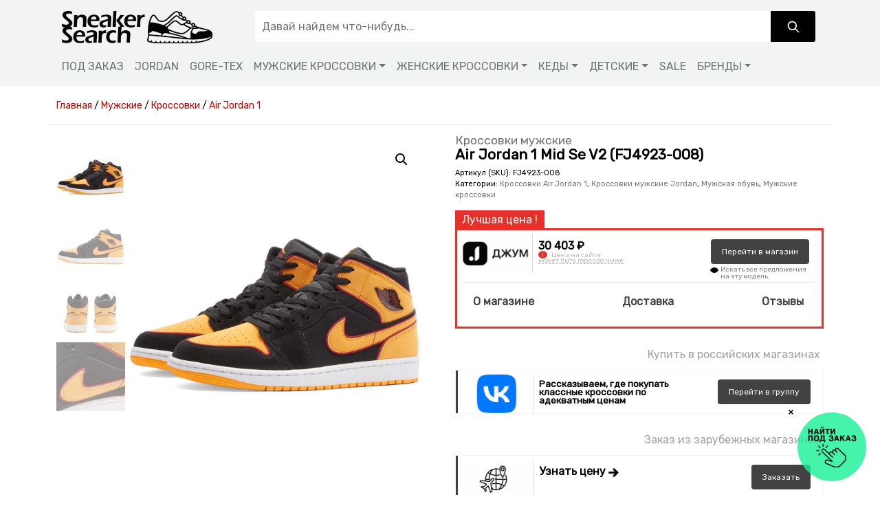

--- FILE ---
content_type: text/html; charset=UTF-8
request_url: https://sneakersearch.ru/product/air-jordan-1-mid-se-v2-fj4923-008
body_size: 27549
content:
<!doctype html><html lang="ru-RU"><head>  <script>(function(w,d,s,l,i){w[l]=w[l]||[];w[l].push({'gtm.start':
                    new Date().getTime(),event:'gtm.js'});var f=d.getElementsByTagName(s)[0],
                j=d.createElement(s),dl=l!='dataLayer'?'&l='+l:'';j.async=true;j.src=
                'https://www.googletagmanager.com/gtm.js?id='+i+dl;f.parentNode.insertBefore(j,f);
            })(window,document,'script','dataLayer','GTM-NPTG64N');</script>    <script type="text/javascript" >(function(m,e,t,r,i,k,a){m[i]=m[i]||function(){(m[i].a=m[i].a||[]).push(arguments)}; m[i].l=1*new Date();k=e.createElement(t),a=e.getElementsByTagName(t)[0],k.async=1,k.src=r,a.parentNode.insertBefore(k,a)}) (window, document, "script", "https://mc.yandex.ru/metrika/tag.js", "ym"); ym(29938084, "init", { clickmap:true, trackLinks:true, accurateTrackBounce:true, webvisor:true });</script> <noscript><div><img src="https://mc.yandex.ru/watch/29938084" style="position:absolute; left:-9999px;" alt="" /></div></noscript><meta
 charset="UTF-8"><meta name="viewport" content="width=device-width, initial-scale=1"><meta name='webgains-site-verification' content='xu8x1i9x' /><meta name="is_lh" content="0">  <script>document.addEventListener("DOMContentLoaded", function(event) {
    showProduct();
});

async function showProduct() {
    if(document.querySelector(".real_sku") === null || document.querySelector("h1.product_title") === null){
        return;
    }
    
    const name = document.querySelector("h1.product_title")?.innerText?.split("\n")?.pop();
    const sku = document.querySelector(".real_sku")?.innerText;
    const formData = new FormData();

    formData.append("name", name);
    formData.append("sku", sku);

    const response = await fetch("/wc/product-show.php", {
        method: "POST",
        body: formData,
    });
    const result = await response.json();
    console.log(result); 
}</script><meta name='robots' content='index, follow, max-image-preview:large, max-snippet:-1, max-video-preview:-1' /><style>img:is([sizes="auto" i], [sizes^="auto," i]) { contain-intrinsic-size: 3000px 1500px }</style><link rel="stylesheet" media="print" onload="this.onload=null;this.media='all';" id="ao_optimized_gfonts" href="https://fonts.googleapis.com/css?family=Rubik:400%7CDosis:700&amp;display=swap"><link media="all" href="https://sneakersearch.ru/wp-content/cache/autoptimize/css/autoptimize_1505a0c24b2ee1f9a97833950be084f2.css" rel="stylesheet"><link media="only screen and (max-width: 768px)" href="https://sneakersearch.ru/wp-content/cache/autoptimize/css/autoptimize_541e2ced151704f4ff1844c6de47ec02.css" rel="stylesheet"><title>Кроссовки мужские  Air Jordan 1 Mid Se V2 (FJ4923-008) белого цвета - купить в интернет-магазинах с доставкой, сравнить цены или найти под заказ на SNEAKER SEARCH</title><meta name="description" content="Купить оригинальные Air Jordan 1 Mid Se V2 (FJ4923-008) белого цвета по лучшей цене с доставкой по России. Фотографии, скидки, проверенные магазины." /><link rel="canonical" href="https://sneakersearch.ru/product/air-jordan-1-mid-se-v2-fj4923-008" /><meta property="og:locale" content="ru_RU" /><meta property="og:type" content="article" /><meta property="og:title" content="Air Jordan 1 Mid Se V2 (FJ4923-008) белого цвета - купить по лучшей цене с доставкой по России" /><meta property="og:description" content="Купить оригинальные Air Jordan 1 Mid Se V2 (FJ4923-008) белого цвета по лучшей цене с доставкой по России. Фотографии, скидки, проверенные магазины." /><meta property="og:url" content="https://sneakersearch.ru/product/air-jordan-1-mid-se-v2-fj4923-008" /><meta property="og:site_name" content="SNEAKER SEARCH" /><meta property="og:image" content="https://sneakersearch.ru/wp-content/uploads/2023/07/FJ4923008-sneaker-search.jpg" /><meta property="og:image:width" content="1600" /><meta property="og:image:height" content="1600" /><meta property="og:image:type" content="image/jpeg" /><meta name="twitter:card" content="summary_large_image" /> <script type="application/ld+json" class="yoast-schema-graph">{"@context":"https://schema.org","@graph":[{"@type":["WebPage","ItemPage"],"@id":"https://sneakersearch.ru/product/air-jordan-1-mid-se-v2-fj4923-008","url":"https://sneakersearch.ru/product/air-jordan-1-mid-se-v2-fj4923-008","name":"Air Jordan 1 Mid Se V2 (FJ4923-008) белого цвета - купить по лучшей цене с доставкой по России","isPartOf":{"@id":"https://sneakersearch.ru/#website"},"primaryImageOfPage":{"@id":"https://sneakersearch.ru/product/air-jordan-1-mid-se-v2-fj4923-008#primaryimage"},"image":{"@id":"https://sneakersearch.ru/product/air-jordan-1-mid-se-v2-fj4923-008#primaryimage"},"thumbnailUrl":"https://sneakersearch.ru/wp-content/uploads/2023/07/FJ4923008-sneaker-search.jpg","datePublished":"2025-03-01T00:27:02+00:00","description":"Купить оригинальные Air Jordan 1 Mid Se V2 (FJ4923-008) белого цвета по лучшей цене с доставкой по России. Фотографии, скидки, проверенные магазины.","breadcrumb":{"@id":"https://sneakersearch.ru/product/air-jordan-1-mid-se-v2-fj4923-008#breadcrumb"},"inLanguage":"ru-RU","potentialAction":[{"@type":"ReadAction","target":["https://sneakersearch.ru/product/air-jordan-1-mid-se-v2-fj4923-008"]}]},{"@type":"ImageObject","inLanguage":"ru-RU","@id":"https://sneakersearch.ru/product/air-jordan-1-mid-se-v2-fj4923-008#primaryimage","url":"https://sneakersearch.ru/wp-content/uploads/2023/07/FJ4923008-sneaker-search.jpg","contentUrl":"https://sneakersearch.ru/wp-content/uploads/2023/07/FJ4923008-sneaker-search.jpg","width":1600,"height":1600,"caption":"Air Jordan 1 Mid Se V2 (FJ4923-008) белого цвета"},{"@type":"BreadcrumbList","@id":"https://sneakersearch.ru/product/air-jordan-1-mid-se-v2-fj4923-008#breadcrumb","itemListElement":[{"@type":"ListItem","position":1,"name":"Главная страница","item":"https://sneakersearch.ru/"},{"@type":"ListItem","position":2,"name":"Каталог","item":"https://sneakersearch.ru/catalog"},{"@type":"ListItem","position":3,"name":"Кроссовки Air Jordan 1","item":"https://sneakersearch.ru/krossovki-air-jordan-1"},{"@type":"ListItem","position":4,"name":"Air Jordan 1 Mid Se V2 (FJ4923-008)"}]},{"@type":"WebSite","@id":"https://sneakersearch.ru/#website","url":"https://sneakersearch.ru/","name":"SNEAKER SEARCH - сервис поиска кроссовок","description":"сервис поиска оригинальных кроссовок","publisher":{"@id":"https://sneakersearch.ru/#organization"},"potentialAction":[{"@type":"SearchAction","target":{"@type":"EntryPoint","urlTemplate":"https://sneakersearch.ru/?s={search_term_string}"},"query-input":{"@type":"PropertyValueSpecification","valueRequired":true,"valueName":"search_term_string"}}],"inLanguage":"ru-RU"},{"@type":"Organization","@id":"https://sneakersearch.ru/#organization","name":"SNEAKER SEARCH - сервис поиска кроссовок","url":"https://sneakersearch.ru/","logo":{"@type":"ImageObject","inLanguage":"ru-RU","@id":"https://sneakersearch.ru/#/schema/logo/image/","url":"https://sneakersearch.ru/wp-content/uploads/2024/04/logo-sneaker-search-logo-black-white-01.png","contentUrl":"https://sneakersearch.ru/wp-content/uploads/2024/04/logo-sneaker-search-logo-black-white-01.png","width":417,"height":87,"caption":"SNEAKER SEARCH - сервис поиска кроссовок"},"image":{"@id":"https://sneakersearch.ru/#/schema/logo/image/"},"sameAs":["https://vk.com/sneakersearch"]}]}</script> <link rel='dns-prefetch' href='//sneakersearch.ru' /><link href='https://fonts.gstatic.com' crossorigin='anonymous' rel='preconnect' /><style id='classic-theme-styles-inline-css'>/*! This file is auto-generated */
.wp-block-button__link{color:#fff;background-color:#32373c;border-radius:9999px;box-shadow:none;text-decoration:none;padding:calc(.667em + 2px) calc(1.333em + 2px);font-size:1.125em}.wp-block-file__button{background:#32373c;color:#fff;text-decoration:none}</style><style id='global-styles-inline-css'>:root{--wp--preset--aspect-ratio--square: 1;--wp--preset--aspect-ratio--4-3: 4/3;--wp--preset--aspect-ratio--3-4: 3/4;--wp--preset--aspect-ratio--3-2: 3/2;--wp--preset--aspect-ratio--2-3: 2/3;--wp--preset--aspect-ratio--16-9: 16/9;--wp--preset--aspect-ratio--9-16: 9/16;--wp--preset--color--black: #000000;--wp--preset--color--cyan-bluish-gray: #abb8c3;--wp--preset--color--white: #ffffff;--wp--preset--color--pale-pink: #f78da7;--wp--preset--color--vivid-red: #cf2e2e;--wp--preset--color--luminous-vivid-orange: #ff6900;--wp--preset--color--luminous-vivid-amber: #fcb900;--wp--preset--color--light-green-cyan: #7bdcb5;--wp--preset--color--vivid-green-cyan: #00d084;--wp--preset--color--pale-cyan-blue: #8ed1fc;--wp--preset--color--vivid-cyan-blue: #0693e3;--wp--preset--color--vivid-purple: #9b51e0;--wp--preset--gradient--vivid-cyan-blue-to-vivid-purple: linear-gradient(135deg,rgba(6,147,227,1) 0%,rgb(155,81,224) 100%);--wp--preset--gradient--light-green-cyan-to-vivid-green-cyan: linear-gradient(135deg,rgb(122,220,180) 0%,rgb(0,208,130) 100%);--wp--preset--gradient--luminous-vivid-amber-to-luminous-vivid-orange: linear-gradient(135deg,rgba(252,185,0,1) 0%,rgba(255,105,0,1) 100%);--wp--preset--gradient--luminous-vivid-orange-to-vivid-red: linear-gradient(135deg,rgba(255,105,0,1) 0%,rgb(207,46,46) 100%);--wp--preset--gradient--very-light-gray-to-cyan-bluish-gray: linear-gradient(135deg,rgb(238,238,238) 0%,rgb(169,184,195) 100%);--wp--preset--gradient--cool-to-warm-spectrum: linear-gradient(135deg,rgb(74,234,220) 0%,rgb(151,120,209) 20%,rgb(207,42,186) 40%,rgb(238,44,130) 60%,rgb(251,105,98) 80%,rgb(254,248,76) 100%);--wp--preset--gradient--blush-light-purple: linear-gradient(135deg,rgb(255,206,236) 0%,rgb(152,150,240) 100%);--wp--preset--gradient--blush-bordeaux: linear-gradient(135deg,rgb(254,205,165) 0%,rgb(254,45,45) 50%,rgb(107,0,62) 100%);--wp--preset--gradient--luminous-dusk: linear-gradient(135deg,rgb(255,203,112) 0%,rgb(199,81,192) 50%,rgb(65,88,208) 100%);--wp--preset--gradient--pale-ocean: linear-gradient(135deg,rgb(255,245,203) 0%,rgb(182,227,212) 50%,rgb(51,167,181) 100%);--wp--preset--gradient--electric-grass: linear-gradient(135deg,rgb(202,248,128) 0%,rgb(113,206,126) 100%);--wp--preset--gradient--midnight: linear-gradient(135deg,rgb(2,3,129) 0%,rgb(40,116,252) 100%);--wp--preset--font-size--small: 13px;--wp--preset--font-size--medium: 20px;--wp--preset--font-size--large: 36px;--wp--preset--font-size--x-large: 42px;--wp--preset--spacing--20: 0.44rem;--wp--preset--spacing--30: 0.67rem;--wp--preset--spacing--40: 1rem;--wp--preset--spacing--50: 1.5rem;--wp--preset--spacing--60: 2.25rem;--wp--preset--spacing--70: 3.38rem;--wp--preset--spacing--80: 5.06rem;--wp--preset--shadow--natural: 6px 6px 9px rgba(0, 0, 0, 0.2);--wp--preset--shadow--deep: 12px 12px 50px rgba(0, 0, 0, 0.4);--wp--preset--shadow--sharp: 6px 6px 0px rgba(0, 0, 0, 0.2);--wp--preset--shadow--outlined: 6px 6px 0px -3px rgba(255, 255, 255, 1), 6px 6px rgba(0, 0, 0, 1);--wp--preset--shadow--crisp: 6px 6px 0px rgba(0, 0, 0, 1);}:where(.is-layout-flex){gap: 0.5em;}:where(.is-layout-grid){gap: 0.5em;}body .is-layout-flex{display: flex;}.is-layout-flex{flex-wrap: wrap;align-items: center;}.is-layout-flex > :is(*, div){margin: 0;}body .is-layout-grid{display: grid;}.is-layout-grid > :is(*, div){margin: 0;}:where(.wp-block-columns.is-layout-flex){gap: 2em;}:where(.wp-block-columns.is-layout-grid){gap: 2em;}:where(.wp-block-post-template.is-layout-flex){gap: 1.25em;}:where(.wp-block-post-template.is-layout-grid){gap: 1.25em;}.has-black-color{color: var(--wp--preset--color--black) !important;}.has-cyan-bluish-gray-color{color: var(--wp--preset--color--cyan-bluish-gray) !important;}.has-white-color{color: var(--wp--preset--color--white) !important;}.has-pale-pink-color{color: var(--wp--preset--color--pale-pink) !important;}.has-vivid-red-color{color: var(--wp--preset--color--vivid-red) !important;}.has-luminous-vivid-orange-color{color: var(--wp--preset--color--luminous-vivid-orange) !important;}.has-luminous-vivid-amber-color{color: var(--wp--preset--color--luminous-vivid-amber) !important;}.has-light-green-cyan-color{color: var(--wp--preset--color--light-green-cyan) !important;}.has-vivid-green-cyan-color{color: var(--wp--preset--color--vivid-green-cyan) !important;}.has-pale-cyan-blue-color{color: var(--wp--preset--color--pale-cyan-blue) !important;}.has-vivid-cyan-blue-color{color: var(--wp--preset--color--vivid-cyan-blue) !important;}.has-vivid-purple-color{color: var(--wp--preset--color--vivid-purple) !important;}.has-black-background-color{background-color: var(--wp--preset--color--black) !important;}.has-cyan-bluish-gray-background-color{background-color: var(--wp--preset--color--cyan-bluish-gray) !important;}.has-white-background-color{background-color: var(--wp--preset--color--white) !important;}.has-pale-pink-background-color{background-color: var(--wp--preset--color--pale-pink) !important;}.has-vivid-red-background-color{background-color: var(--wp--preset--color--vivid-red) !important;}.has-luminous-vivid-orange-background-color{background-color: var(--wp--preset--color--luminous-vivid-orange) !important;}.has-luminous-vivid-amber-background-color{background-color: var(--wp--preset--color--luminous-vivid-amber) !important;}.has-light-green-cyan-background-color{background-color: var(--wp--preset--color--light-green-cyan) !important;}.has-vivid-green-cyan-background-color{background-color: var(--wp--preset--color--vivid-green-cyan) !important;}.has-pale-cyan-blue-background-color{background-color: var(--wp--preset--color--pale-cyan-blue) !important;}.has-vivid-cyan-blue-background-color{background-color: var(--wp--preset--color--vivid-cyan-blue) !important;}.has-vivid-purple-background-color{background-color: var(--wp--preset--color--vivid-purple) !important;}.has-black-border-color{border-color: var(--wp--preset--color--black) !important;}.has-cyan-bluish-gray-border-color{border-color: var(--wp--preset--color--cyan-bluish-gray) !important;}.has-white-border-color{border-color: var(--wp--preset--color--white) !important;}.has-pale-pink-border-color{border-color: var(--wp--preset--color--pale-pink) !important;}.has-vivid-red-border-color{border-color: var(--wp--preset--color--vivid-red) !important;}.has-luminous-vivid-orange-border-color{border-color: var(--wp--preset--color--luminous-vivid-orange) !important;}.has-luminous-vivid-amber-border-color{border-color: var(--wp--preset--color--luminous-vivid-amber) !important;}.has-light-green-cyan-border-color{border-color: var(--wp--preset--color--light-green-cyan) !important;}.has-vivid-green-cyan-border-color{border-color: var(--wp--preset--color--vivid-green-cyan) !important;}.has-pale-cyan-blue-border-color{border-color: var(--wp--preset--color--pale-cyan-blue) !important;}.has-vivid-cyan-blue-border-color{border-color: var(--wp--preset--color--vivid-cyan-blue) !important;}.has-vivid-purple-border-color{border-color: var(--wp--preset--color--vivid-purple) !important;}.has-vivid-cyan-blue-to-vivid-purple-gradient-background{background: var(--wp--preset--gradient--vivid-cyan-blue-to-vivid-purple) !important;}.has-light-green-cyan-to-vivid-green-cyan-gradient-background{background: var(--wp--preset--gradient--light-green-cyan-to-vivid-green-cyan) !important;}.has-luminous-vivid-amber-to-luminous-vivid-orange-gradient-background{background: var(--wp--preset--gradient--luminous-vivid-amber-to-luminous-vivid-orange) !important;}.has-luminous-vivid-orange-to-vivid-red-gradient-background{background: var(--wp--preset--gradient--luminous-vivid-orange-to-vivid-red) !important;}.has-very-light-gray-to-cyan-bluish-gray-gradient-background{background: var(--wp--preset--gradient--very-light-gray-to-cyan-bluish-gray) !important;}.has-cool-to-warm-spectrum-gradient-background{background: var(--wp--preset--gradient--cool-to-warm-spectrum) !important;}.has-blush-light-purple-gradient-background{background: var(--wp--preset--gradient--blush-light-purple) !important;}.has-blush-bordeaux-gradient-background{background: var(--wp--preset--gradient--blush-bordeaux) !important;}.has-luminous-dusk-gradient-background{background: var(--wp--preset--gradient--luminous-dusk) !important;}.has-pale-ocean-gradient-background{background: var(--wp--preset--gradient--pale-ocean) !important;}.has-electric-grass-gradient-background{background: var(--wp--preset--gradient--electric-grass) !important;}.has-midnight-gradient-background{background: var(--wp--preset--gradient--midnight) !important;}.has-small-font-size{font-size: var(--wp--preset--font-size--small) !important;}.has-medium-font-size{font-size: var(--wp--preset--font-size--medium) !important;}.has-large-font-size{font-size: var(--wp--preset--font-size--large) !important;}.has-x-large-font-size{font-size: var(--wp--preset--font-size--x-large) !important;}
:where(.wp-block-post-template.is-layout-flex){gap: 1.25em;}:where(.wp-block-post-template.is-layout-grid){gap: 1.25em;}
:where(.wp-block-columns.is-layout-flex){gap: 2em;}:where(.wp-block-columns.is-layout-grid){gap: 2em;}
:root :where(.wp-block-pullquote){font-size: 1.5em;line-height: 1.6;}</style><style id='woocommerce-inline-inline-css'>.woocommerce form .form-row .required { visibility: visible; }</style><style id='yith_wcas_frontend-inline-css'>.autocomplete-suggestion{
                    padding-right: 0px;
                }
                .woocommerce .autocomplete-suggestion  span.yith_wcas_result_on_sale,
                .autocomplete-suggestion  span.yith_wcas_result_on_sale{
                        background: #7eb742;
                        color: #ffffff
                }
                .woocommerce .autocomplete-suggestion  span.yith_wcas_result_outofstock,
                .autocomplete-suggestion  span.yith_wcas_result_outofstock{
                        background: #7a7a7a;
                        color: #ffffff
                }
                .woocommerce .autocomplete-suggestion  span.yith_wcas_result_featured,
                .autocomplete-suggestion  span.yith_wcas_result_featured{
                        background: #c0392b;
                        color: #ffffff
                }
                .autocomplete-suggestion img{
                    width: 50px;
                }
                .autocomplete-suggestion .yith_wcas_result_content .title{
                    color: #004b91;
                }</style> <script src="https://sneakersearch.ru/wp-includes/js/jquery/jquery.min.js?ver=3.7.1" id="jquery-core-js"></script> <link rel="dns-prefetch" href="//fonts.googleapis.com"><link rel="preconnect" href="https://fonts.gstatic.com/" crossorigin> <noscript><style>.woocommerce-product-gallery{ opacity: 1 !important; }</style></noscript><link rel="icon" href="https://sneakersearch.ru/wp-content/uploads/2024/06/cropped-favicon-32x32.png" sizes="32x32" /><link rel="icon" href="https://sneakersearch.ru/wp-content/uploads/2024/06/cropped-favicon-192x192.png" sizes="192x192" /><link rel="apple-touch-icon" href="https://sneakersearch.ru/wp-content/uploads/2024/06/cropped-favicon-180x180.png" /><meta name="msapplication-TileImage" content="https://sneakersearch.ru/wp-content/uploads/2024/06/cropped-favicon-270x270.png" /><style id="wp-custom-css">.available-shops .item.farfetch::before{
	    top: -29px;
}
.available-shops .item.farfetch:hover .cta.button {
    background-color: #0BDA51;
}
.tg-chat-link{
	display: none;
}
.slick-prev:before, .slick-next:before{
	font-size:32px!important;
	opacity: .5!important;
}
.lamoda-slider{
	    border: 2px solid #0BDA51;
}
.after-lamoda-slider{
	font-style: italic;
	color: grey;
}
.supaboopa .lamoda-slider{
	    padding-bottom: .4rem;
}
label[title='none'],
.filter__title[data-title='СуперБренд'],
.filter__title[data-title='Метка']{
	display:none;
}

h1, .h1, h2, .h2, h3, .h3, h4, .h4, h5, .h5, h6, .h6{
	font-family: 'Rubik', Dosis;	
}

.available-shops .item.farfetch:before {
	content: "Лучшая цена !";
}
.bg-dark {
    background-color: #f1f3f5!important;
}
.navbar-dark .navbar-nav .nav-link {
    color: #6e7270;
}
.navbar-dark .navbar-nav .nav-link:hover {
    color: #000000;
}

#yith-searchsubmit {
	background-color: #000000!important;
}
#yith-searchsubmit > svg {
	fill: #ffffff!important;
}
.custom-logo-link > img{
	    max-width: 227px;
    margin: 8px 0 0 0;
}
#theme-main > section.album nav{display:none}

.filter__color-button {
    background-color: var(--bg-color, #fff)!important;
    background-image: var(--bg-gradient, none)!important;
	opacity: .82;
}
.filter__color-button[title="black"] {
    --bg-color: #000000;
}
.filter__color-button[title="blue"] {
    --bg-color: #1e73be;
}
.filter__color-button[title="brown"] {
    --bg-color: #967c5b;
}
.filter__color-button[title="green"] {
    --bg-color: #81d742;
}
.filter__color-button[title="grey"] {
    --bg-color: #c1c1c1;
}
.filter__color-button[title="navy"] {
    --bg-color: #4687bf;
}
.filter__color-button[title="orange"] {
    --bg-color: #dd9933;
}
.filter__color-button[title="pink"] {
    --bg-color: #ffc9ff;
}
.filter__color-button[title="purple"] {
    --bg-color: #8224e3;
}
.filter__color-button[title="red"] {
    --bg-color: #dd3333;
}
.filter__color-button[title="silver"] {
    --bg-color: #e0e0e0;
}
.filter__color-button[title="white"] {
    --bg-color: #ffffff;
}

/* Градиенты */
.filter__color-button[title="Black/Blue"] {
    --bg-gradient: linear-gradient(45deg, #000000 50%, #1e73be 50%);
}

.filter__color-button[title="Black/Grape"] {
    --bg-gradient: linear-gradient(45deg, #000000 50%, #96588a 50%);
}

.filter__color-button[title="Black/Green"] {
    --bg-gradient: linear-gradient(45deg, #000000 50%, #81d742 50%);
}

.filter__color-button[title="Black/Lilac"] {
    --bg-gradient: linear-gradient(45deg, #000000 50%, #96588a 50%);
}

.filter__color-button[title="Black/Orange"] {
    --bg-gradient: linear-gradient(45deg, #000000 50%, #dd9933 50%);
}

.filter__color-button[title="Black/White"] {
    --bg-gradient: linear-gradient(45deg, #000000 50%, #ffffff 50%);
}

.filter__color-button[title="Blue/Green"] {
    --bg-gradient: linear-gradient(45deg, #1e73be 50%, #81d742 50%);
}

.filter__color-button[title="Blue/Grey/Purple"] {
    --bg-gradient: linear-gradient(45deg, #1e73be 33.33%, #c1c1c1 33.33%, #c1c1c1 66.66%, #8224e3 66.66%);
}

.filter__color-button[title="Cream/Maroon"] {
    --bg-gradient: linear-gradient(45deg, #f2cf98 50%, #96588a 50%);
}

.filter__color-button[title="Grey/Red"] {
    --bg-gradient: linear-gradient(45deg, #c1c1c1 50%, #dd3333 50%);
}

.filter__color-button[title="Grey/White"] {
    --bg-gradient: linear-gradient(45deg, #c1c1c1 50%, #ffffff 50%);
}
.filter__color-button[title="Green/Orange/White"] {
    --bg-gradient: linear-gradient(45deg, #81d742 33.33%, #dd9933 33.33%, #dd9933 66.66%, #ffffff 66.66%);
}
.filter__color-button[title="gold"] {
    --bg-color: #ffd700;
}

.filter__color-button[title="Grape"] {
    --bg-color: #6f2da8;
}

.filter__color-button[title="Leather"] {
    --bg-color: #8b4513;
}

.filter__color-button[title="Lemon"] {
    --bg-color: #fff700;
}

.filter__color-button[title="Magenta"] {
    --bg-color: #ff00ff;
}

.filter__color-button[title="Maroon"] {
    --bg-color: #800000;
}

.filter__color-button[title="Olive"] {
    --bg-color: #808000;
}

.filter__color-button[title="Pink/Salmon"] {
    --bg-gradient: linear-gradient(45deg, #ffc9ff 50%, #fa8072 50%);
}

.filter__color-button[title="Teal"] {
    --bg-color: #008080;
}

.filter__color-button[title="Violet"] {
    --bg-color: #8a2be2;
}

/* Цвета с русскими названиями */
.filter__color-button[title="бежевый"] {
    --bg-color: #f2cf98;
}

.filter__color-button[title="зелёный"] {
    --bg-color: #12cb62;
}

.filter__color-button[title="коричневый"] {
    --bg-color: #af693d;
}

.filter__color-button[title="красный"] {
    --bg-color: #e33a2b;
}

.filter__color-button[title="оранжевый"] {
    --bg-color: #e56122;
}

.filter__color-button[title="серый"] {
    --bg-color: #7e8c8d;
}

.filter__color-button[title="синий"] {
    --bg-color: #175e8f;
}

.filter__color-button[title="чёрный"] {
    --bg-color: #353535;
}
/* Цвета */
.filter__color-button[title="beige"] {
    --bg-color: #f5f5dc;
}

.filter__color-button[title="Beige/Red"] {
    --bg-gradient: linear-gradient(45deg, #f5f5dc 50%, #e33a2b 50%);
}

.filter__color-button[title="Beige/Red/White"] {
    --bg-gradient: linear-gradient(45deg, #f5f5dc 33.33%, #e33a2b 33.33%, #e33a2b 66.66%, #ffffff 66.66%);
}

.filter__color-button[title="Black/Blue/Grey"] {
    --bg-gradient: linear-gradient(45deg, #000000 33.33%, #1e73be 33.33%, #1e73be 66.66%, #c1c1c1 66.66%);
}

.filter__color-button[title="Black/Blue/White"] {
    --bg-gradient: linear-gradient(45deg, #000000 33.33%, #1e73be 33.33%, #1e73be 66.66%, #ffffff 66.66%);
}

.filter__color-button[title="Black/Floral/Green"] {
    --bg-gradient: linear-gradient(45deg, #000000 33.33%, #96588a 33.33%, #96588a 66.66%, #81d742 66.66%);
}

.filter__color-button[title="Black/Floral/Orange"] {
    --bg-gradient: linear-gradient(45deg, #000000 33.33%, #96588a 33.33%, #96588a 66.66%, #dd9933 66.66%);
}

.filter__color-button[title="Black/Gold"] {
    --bg-gradient: linear-gradient(45deg, #000000 50%, #ffd700 50%);
}

.filter__color-button[title="Black/Green/White"] {
    --bg-gradient: linear-gradient(45deg, #000000 33.33%, #81d742 33.33%, #81d742 66.66%, #ffffff 66.66%);
}

.filter__color-button[title="Black/Grey"] {
    --bg-gradient: linear-gradient(45deg, #000000 50%, #c1c1c1 50%);
}

.filter__color-button[title="Black/Grey/Pink"] {
    --bg-gradient: linear-gradient(45deg, #000000 33.33%, #c1c1c1 33.33%, #c1c1c1 66.66%, #ffc9ff 66.66%);
}

.filter__color-button[title="Black/Mauve/Sky"] {
    --bg-gradient: linear-gradient(45deg, #000000 33.33%, #96588a 33.33%, #96588a 66.66%, #87ceeb 66.66%);
}

.filter__color-button[title="Black/Olive"] {
    --bg-gradient: linear-gradient(45deg, #000000 50%, #808000 50%);
}

.filter__color-button[title="Black/Pink"] {
    --bg-gradient: linear-gradient(45deg, #000000 50%, #ffc9ff 50%);
}

.filter__color-button[title="Black/Purple/Teal"] {
    --bg-gradient: linear-gradient(45deg, #000000 33.33%, #8224e3 33.33%, #8224e3 66.66%, #008080 66.66%);
}

.filter__color-button[title="Black/Red"] {
    --bg-gradient: linear-gradient(45deg, #000000 50%, #e33a2b 50%);
}

.filter__color-button[title="Black/Red/White"] {
    --bg-gradient: linear-gradient(45deg, #000000 33.33%, #e33a2b 33.33%, #e33a2b 66.66%, #ffffff 66.66%);
}

.filter__color-button[title="Blue/Grey"] {
    --bg-gradient: linear-gradient(45deg, #1e73be 50%, #c1c1c1 50%);
}

.filter__color-button[title="Blue/Grey/White"] {
    --bg-gradient: linear-gradient(45deg, #1e73be 33.33%, #c1c1c1 33.33%, #c1c1c1 66.66%, #ffffff 66.66%);
}

.filter__color-button[title="Blue/Mint"] {
    --bg-gradient: linear-gradient(45deg, #1e73be 50%, #98ff98 50%);
}

.filter__color-button[title="Blue/Red"] {
    --bg-gradient: linear-gradient(45deg, #1e73be 50%, #e33a2b 50%);
}

.filter__color-button[title="Blue/White"] {
    --bg-gradient: linear-gradient(45deg, #1e73be 50%, #ffffff 50%);
}

.filter__color-button[title="Bone"] {
    --bg-color: #e3dac9;
}

.filter__color-button[title="Burgundy"] {
    --bg-color: #800020;
}

.filter__color-button[title="Cardinal"] {
    --bg-color: #c41e3a;
}

.filter__color-button[title="Cardinal/Red"] {
    --bg-gradient: linear-gradient(45deg, #c41e3a 50%, #e33a2b 50%);
}

.filter__color-button[title="Cherry"] {
    --bg-color: #de3163;
}

.filter__color-button[title="Coral"] {
    --bg-color: #ff7f50;
}

.filter__color-button[title="Cream"] {
    --bg-color: #fffdd0;
}

.filter__color-button[title="Cream/Grey"] {
    --bg-gradient: linear-gradient(45deg, #fffdd0 50%, #c1c1c1 50%);
}

.filter__color-button[title="Crimson"] {
    --bg-color: #dc143c;
}

.filter__color-button[title="Floral"] {
    --bg-color: floralwhite;
}

.filter__color-button[title="Floral/Yellow"] {
    --bg-gradient: linear-gradient(45deg, floralwhite 50%, yellowgreen 50%);
}

.filter__color-button[title="Green/Grey"] {
    --bg-gradient: linear-gradient(45deg, greenyellow 50%, grey 50%);
}

.filter__color-button[title="Green/Pink"] {
    --bg-gradient: linear-gradient(45deg, greenyellow 50%, pink 50%);
}

.filter__color-button[title="Ivory"] {
    --bg-color: ivory;
}

.filter__color-button[title="Khaki/White"] {
    --bg-gradient: linear-gradient(45deg, khaki 50%, white 50%);
}

.filter__color-button[title="Lavender/Pink"] {
    --bg-gradient: linear-gradient(45deg, lavenderblush 50%, pink 50%);
}

.filter__color-button[title="coral"] {
    --bg-color: #ff7f50;
}

.filter__color-button[title="Mauve/Sky"] {
    --bg-gradient: linear-gradient(45deg, #e0b0ff 50%, #87ceeb 50%);
}

.filter__color-button[title="Orange/White"] {
    --bg-gradient: linear-gradient(45deg, orange 50%, white 50%);
}

.filter__color-button[title="Pink/Red"] {
    --bg-gradient: linear-gradient(45deg, pink 50%, red 50%);
}

.filter__color-button[title="Purple/Sky"] {
    --bg-gradient: linear-gradient(45deg, purple 50%, skyblue 50%);
}

.filter__color-button[title="Purple/Teal"] {
    --bg-gradient: linear-gradient(45deg, purple 50%, teal 50%);
}

.filter__color-button[title="Purple/White"] {
    --bg-gradient: linear-gradient(45deg, purple 50%, white 50%);
}

.filter__color-button[title="Red/White"] {
    --bg-gradient: linear-gradient(45deg, red 50%, white 50%);
}

.filter__color-button[title="Sapphire"] {
    --bg-color: sapphire;
}

.filter__color-button[title="Tan"] {
    --bg-color: tan;
}

.filter__color-button[title="Teal/White"] {
    --bg-gradient: linear-gradient(45deg, teal 50%, white 50%);
}

.filter__color-button[title="yellow"] {
    --bg-color: yellow;
}

.filter__color-button[title="жёлтый"] {
    --bg-color: yellow;
}

.filter__color-button[title="розовый"] {
    --bg-color: pink;
}
.woocommerce span.onsale{
	display: none;
}</style><link href="https://cdn.jsdelivr.net/npm/select2@4.1.0-rc.0/dist/css/select2.min.css" rel="stylesheet" /></head><body class="wp-singular product-template-default single single-product postid-1285836 wp-custom-logo wp-embed-responsive wp-theme-picostrap5 wp-child-theme-picostrap5-child-base theme-picostrap5 woocommerce woocommerce-page woocommerce-no-js ywcas-picostrap5-child-base picostrap_header_navbar_position_" > <noscript><iframe src="https://www.googletagmanager.com/ns.html?id=GTM-NPTG64N"
 height="0" width="0" style="display:none;visibility:hidden"></iframe></noscript><div id="wrapper-navbar" itemscope itemtype="http://schema.org/WebSite"> <a class="skip-link visually-hidden-focusable" href="#theme-main">Skip to content</a><nav
 class="navbar navbar-expand-lg  navbar-dark bg-dark" aria-label="Main Navigation"><div class="container flex-column align-items-start"><div class="row w-100"><div class="col-9 col-lg-3" id="logo-tagline-wrap"> <a href="https://sneakersearch.ru/" class="custom-logo-link" rel="home"><img width="417" height="87" src="https://sneakersearch.ru/wp-content/uploads/2024/06/cropped-logo-black-white-Photoroom.png" class="custom-logo" alt="SNEAKER SEARCH" decoding="async" /></a></div> <button class="navbar-toggler col-3" type="button" data-bs-toggle="collapse" data-bs-target="#navbarNavDropdown" aria-controls="navbarsExample05" aria-expanded="false" aria-label="Toggle navigation"> <span class="navbar-toggler-icon"></span> </button><div class="d-flex align-items-center justify-content-center form__block col-12 col-lg-9 mt-2 mb-3" style="padding-right: 0;"><div class="headerSidebarArea"><div class="yith-ajaxsearchform-container yith-ajaxsearchform-wide  "><form role="search" method="get" id="yith-ajaxsearchform" action="https://sneakersearch.ru/"><div class="yith-ajaxsearch-filters"><div class="yith-ajaxsearchform-select yith-ajaxsearchform-select-list"> <input type="hidden" name="post_type" class="yit_wcas_post_type" id="yit_wcas_post_type" value="product" /></div><div class="yith-ajaxsearchform-select yith-ajaxsearchform-select-category"></div></div><div class="search-input-container"> <input type="search" value="" name="s" id="yith-s" class="yith-s" placeholder="Давай найдем что-нибудь..." data-append-to=".search-input-container" data-loader-icon="https://sneakersearch.ru/wp-content/plugins/yith-woocommerce-ajax-search-premium/assets/images/preloader.gif" data-min-chars="3" /></div><div class="search-submit-container"> <button type="submit" id="yith-searchsubmit" title="Поиск обуви"> <svg class="__dib" width="24" height="24" aria-hidden="true" fill="#000000"><use xlink:href="#search-icon"></use></svg> </button></div></form></div> <script>jQuery(document).ready(function(a){"use strict";var b=a(".yith-s"),c="undefined"!=typeof woocommerce_params&&"undefined"!=typeof woocommerce_params.ajax_loader_url?woocommerce_params.ajax_loader_url:yith_wcas_params.loading,d=""==b.data("loader-icon")?c:b.data("loader-icon"),e=a("#yith-searchsubmit"),f=b.data("min-chars");e.on("click",function(){var b=a(this).closest("form");return""!=b.find(".yith-s").val()}),b.each(function(){var b=a(this),c=b.closest("form"),e=!1,g=c.find(".search_categories"),h=c.find(".yit_wcas_post_type"),i=c.find('[name="lang"]').length>0?c.find('[name="lang"]').val():"",j="undefined"==typeof b.data("append-to")?b.closest(".yith-ajaxsearchform-container"):b.closest(b.data("append-to")),k=yith_wcas_params.ajax_url.toString().replace("%%endpoint%%","yith_ajax_search_products");b.yithautocomplete({minChars:f,maxHeight:"auto",appendTo:j,triggerSelectOnValidInput:!1,serviceUrl:k+"&post_type="+h.val()+"&lang="+i+"&action=yith_ajax_search_products",onSearchStart:function(){b.css({"background-image":"url("+d+")","background-repeat":"no-repeat","background-position":"center right"})},onSearchComplete:function(){b.css("background-image","none"),a(window).trigger("resize"),b.trigger("focus")},onSelect:function(a){a.id!=-1&&(window.location.href=a.url)},beforeRender:function(){if("true"==yith_wcas_params.show_all&&e){var d={s:b.val(),post_type:c.find(".yit_wcas_post_type").val()};c.find(".search_categories").length>0&&(d.product_cat=c.find(".search_categories").val());var f=c.attr("action"),g=f.indexOf("?")!==-1?"&":"?",h=f+g+a.param(d),i='<div class="link-result"><a href="'+h+'">'+yith_wcas_params.show_all_text+"</a></div>",k=j.find(".autocomplete-suggestions");k.append(i)}},transformResult:function(b){return b="string"==typeof b?a.parseJSON(b):b,e=b.results,b},formatResult:function(b,c){var d="("+a.YithAutocomplete.utils.escapeRegExChars(c)+")",e="";return"undefined"!=typeof b.img&&(e+=b.img),e+='<div class="yith_wcas_result_content"><div class="title">',e+=b.value.replace(new RegExp(d,"gi"),"<strong>$1</strong>"),e+="</div>","undefined"!=typeof b.product_categories&&(e+=" "+b.product_categories),"undefined"!=typeof b.div_badge_open&&(e+=b.div_badge_open),"undefined"!=typeof b.on_sale&&(e+=b.on_sale),"undefined"!=typeof b.outofstock&&(e+=b.outofstock),"undefined"!=typeof b.featured&&(e+=b.featured),"undefined"!=typeof b.div_badge_close&&(e+=b.div_badge_close),"undefined"!=typeof b.price&&""!=b.price&&(e+=" "+yith_wcas_params.price_label+" "+b.price),"undefined"!=typeof b.excerpt&&(e+=" "+b.excerpt.replace(new RegExp(d,"gi"),"<strong>$1</strong>")),e+="</div>"}}),g.length&&g.on("change",function(a){var c=b.yithautocomplete(),d=yith_wcas_params.ajax_url.toString().replace("%%endpoint%%","yith_ajax_search_products");""!=g.val()?c.setOptions({serviceUrl:d+"&product_cat="+g.val()+"&lang="+i}):c.setOptions({serviceUrl:d+"&lang="+i}),c.hide(),c.onValueChange()}),h.length&&("any"==h.val()?g.attr("disabled","disabled"):g.removeAttr("disabled"),h.on("change",function(a){var c=b.yithautocomplete(),d=yith_wcas_params.ajax_url.toString().replace("%%endpoint%%","yith_ajax_search_products");"any"==h.val()?g.attr("disabled","disabled"):g.removeAttr("disabled"),""!=h.val()?c.setOptions({serviceUrl:d+"&post_type="+h.val()+"&lang="+i}):c.setOptions({serviceUrl:d+"&lang="+i}),c.hide(),c.onValueChange()}))})});</script> </div></div></div><div class="row"><div class="col-12"><div class="collapse navbar-collapse" id="navbarNavDropdown"><ul id="7" class="navbar-nav me-auto mb-2 mb-md-0 "><li  class="menu-item menu-item-type-custom menu-item-object-custom nav-item nav-item-1392500"><a href="https://sneakersearch.ru/find" class="nav-link ">ПОД ЗАКАЗ</a></li><li  class="menu-item menu-item-type-custom menu-item-object-custom nav-item nav-item-1218029"><a href="/brands/jordan" class="nav-link ">JORDAN</a></li><li  class="menu-item menu-item-type-custom menu-item-object-custom nav-item nav-item-1210676"><a href="/krossovki-gore-tex" class="nav-link ">GORE-TEX</a></li><li  class="menu-item menu-item-type-custom menu-item-object-custom menu-item-has-children dropdown nav-item nav-item-36"><a href="/muzhskie-krossovki" class="nav-link  dropdown-toggle" data-bs-toggle="dropdown" data-bs-auto-close="outside" aria-haspopup="true" aria-expanded="false">МУЖСКИЕ КРОССОВКИ</a><ul class="dropdown-menu  depth_0"><li  class="menu-item menu-item-type-custom menu-item-object-custom nav-item nav-item-1226099"><a href="/muzhskie-krossovki/nike" class="dropdown-item ">Nike</a></li><li  class="menu-item menu-item-type-custom menu-item-object-custom nav-item nav-item-1226100"><a href="/muzhskie-krossovki/jordan" class="dropdown-item ">Jordan</a></li><li  class="menu-item menu-item-type-custom menu-item-object-custom nav-item nav-item-1226101"><a href="/muzhskie-krossovki/adidas" class="dropdown-item ">adidas</a></li><li  class="menu-item menu-item-type-custom menu-item-object-custom nav-item nav-item-1226102"><a href="/muzhskie-krossovki/asics" class="dropdown-item ">Asics</a></li><li  class="menu-item menu-item-type-custom menu-item-object-custom nav-item nav-item-1226103"><a href="/muzhskie-krossovki/new-balance" class="dropdown-item ">New Balance</a></li><li  class="menu-item menu-item-type-custom menu-item-object-custom nav-item nav-item-1226104"><a href="/muzhskie-krossovki/puma" class="dropdown-item ">Puma</a></li><li  class="menu-item menu-item-type-custom menu-item-object-custom nav-item nav-item-1226105"><a href="/muzhskie-krossovki/reebok" class="dropdown-item ">Reebok</a></li><li  class="menu-item menu-item-type-custom menu-item-object-custom nav-item nav-item-1226106"><a href="/muzhskie-krossovki/onitsuka-tiger" class="dropdown-item ">Onitsuka Tiger</a></li><li  class="menu-item menu-item-type-custom menu-item-object-custom nav-item nav-item-1226107"><a href="/muzhskie-krossovki/saucony" class="dropdown-item ">Saucony</a></li><li  class="menu-item menu-item-type-custom menu-item-object-custom nav-item nav-item-1245597"><a href="/muzhskie-krossovki" class="dropdown-item ">Все мужские</a></li></ul></li><li  class="menu-item menu-item-type-custom menu-item-object-custom menu-item-has-children dropdown nav-item nav-item-37"><a href="/zhenskie-krossovki" class="nav-link  dropdown-toggle" data-bs-toggle="dropdown" data-bs-auto-close="outside" aria-haspopup="true" aria-expanded="false">ЖЕНСКИЕ КРОССОВКИ</a><ul class="dropdown-menu  depth_0"><li  class="menu-item menu-item-type-custom menu-item-object-custom nav-item nav-item-1226110"><a href="/zhenskie-krossovki/nike" class="dropdown-item ">Nike</a></li><li  class="menu-item menu-item-type-custom menu-item-object-custom nav-item nav-item-1226111"><a href="/zhenskie-krossovki/jordan" class="dropdown-item ">Jordan</a></li><li  class="menu-item menu-item-type-custom menu-item-object-custom nav-item nav-item-1226112"><a href="/zhenskie-krossovki/adidas" class="dropdown-item ">adidas</a></li><li  class="menu-item menu-item-type-custom menu-item-object-custom nav-item nav-item-1226113"><a href="/zhenskie-krossovki/asics" class="dropdown-item ">Asics</a></li><li  class="menu-item menu-item-type-custom menu-item-object-custom nav-item nav-item-1226114"><a href="/zhenskie-krossovki/new-balance" class="dropdown-item ">New Balance</a></li><li  class="menu-item menu-item-type-custom menu-item-object-custom nav-item nav-item-1226115"><a href="/zhenskie-krossovki/puma" class="dropdown-item ">Puma</a></li><li  class="menu-item menu-item-type-custom menu-item-object-custom nav-item nav-item-1226116"><a href="/zhenskie-krossovki/reebok" class="dropdown-item ">Reebok</a></li><li  class="menu-item menu-item-type-custom menu-item-object-custom nav-item nav-item-1226117"><a href="/zhenskie-krossovki/onitsuka-tiger" class="dropdown-item ">Onitsuka Tiger</a></li><li  class="menu-item menu-item-type-custom menu-item-object-custom nav-item nav-item-1226118"><a href="/zhenskie-krossovki/saucony" class="dropdown-item ">Saucony</a></li><li  class="menu-item menu-item-type-custom menu-item-object-custom nav-item nav-item-1245598"><a href="/zhenskie-krossovki" class="dropdown-item ">Все женские</a></li></ul></li><li  class="menu-item menu-item-type-custom menu-item-object-custom menu-item-has-children dropdown nav-item nav-item-1226016"><a href="#" class="nav-link  dropdown-toggle" data-bs-toggle="dropdown" data-bs-auto-close="outside" aria-haspopup="true" aria-expanded="false">КЕДЫ</a><ul class="dropdown-menu  depth_0"><li  class="menu-item menu-item-type-custom menu-item-object-custom nav-item nav-item-1226017"><a href="/muzhskie-kedy" class="dropdown-item ">Мужские</a></li><li  class="menu-item menu-item-type-custom menu-item-object-custom nav-item nav-item-1226018"><a href="/zhenskie-kedy" class="dropdown-item ">Женские</a></li><li  class="menu-item menu-item-type-custom menu-item-object-custom nav-item nav-item-1226019"><a href="/brands/converse" class="dropdown-item ">Converse</a></li><li  class="menu-item menu-item-type-custom menu-item-object-custom nav-item nav-item-1226020"><a href="/brands/vans" class="dropdown-item ">Vans</a></li></ul></li><li  class="menu-item menu-item-type-custom menu-item-object-custom menu-item-has-children dropdown nav-item nav-item-51"><a href="/detskaya-obuv" class="nav-link  dropdown-toggle" data-bs-toggle="dropdown" data-bs-auto-close="outside" aria-haspopup="true" aria-expanded="false">ДЕТСКИЕ</a><ul class="dropdown-menu  depth_0"><li  class="menu-item menu-item-type-custom menu-item-object-custom nav-item nav-item-59"><a href="/detskie-krossovki" class="dropdown-item ">Кроссовки</a></li><li  class="menu-item menu-item-type-custom menu-item-object-custom nav-item nav-item-60"><a href="/detskie-kedy" class="dropdown-item ">Кеды</a></li><li  class="menu-item menu-item-type-custom menu-item-object-custom nav-item nav-item-1245599"><a href="/detskaya-obuv" class="dropdown-item ">Все детские</a></li></ul></li><li  class="menu-item menu-item-type-custom menu-item-object-custom nav-item nav-item-38"><a href="/catalog/?swoof=1&amp;pa_skidka=sale" class="nav-link ">SALE</a></li><li  class="menu-item menu-item-type-custom menu-item-object-custom menu-item-has-children dropdown nav-item nav-item-52"><a href="/catalog" class="nav-link  dropdown-toggle" data-bs-toggle="dropdown" data-bs-auto-close="outside" aria-haspopup="true" aria-expanded="false">БРЕНДЫ</a><ul class="dropdown-menu  depth_0"><li  class="menu-item menu-item-type-custom menu-item-object-custom nav-item nav-item-64"><a href="/brands/nike" class="dropdown-item ">Nike</a></li><li  class="menu-item menu-item-type-custom menu-item-object-custom nav-item nav-item-68"><a href="/brands/jordan" class="dropdown-item ">Jordan</a></li><li  class="menu-item menu-item-type-custom menu-item-object-custom nav-item nav-item-62"><a href="/brands/adidas" class="dropdown-item ">Adidas</a></li><li  class="menu-item menu-item-type-custom menu-item-object-custom nav-item nav-item-63"><a href="/brands/asics" class="dropdown-item ">Asics</a></li><li  class="menu-item menu-item-type-custom menu-item-object-custom nav-item nav-item-70"><a href="/brands/new-balance" class="dropdown-item ">New Balance</a></li><li  class="menu-item menu-item-type-custom menu-item-object-custom nav-item nav-item-66"><a href="/brands/puma" class="dropdown-item ">Puma</a></li><li  class="menu-item menu-item-type-custom menu-item-object-custom nav-item nav-item-65"><a href="/brands/reebok" class="dropdown-item ">Reebok</a></li><li  class="menu-item menu-item-type-custom menu-item-object-custom nav-item nav-item-67"><a href="/brands/onitsuka-tiger" class="dropdown-item ">Onitsuka Tiger</a></li><li  class="menu-item menu-item-type-custom menu-item-object-custom nav-item nav-item-69"><a href="/brands/saucony" class="dropdown-item ">Saucony</a></li><li  class="menu-item menu-item-type-custom menu-item-object-custom nav-item nav-item-115921"><a href="/brands/converse" class="dropdown-item ">Converse</a></li><li  class="menu-item menu-item-type-custom menu-item-object-custom nav-item nav-item-115979"><a href="/brands/vans" class="dropdown-item ">Vans</a></li><li  class="menu-item menu-item-type-custom menu-item-object-custom nav-item nav-item-71"><a href="/catalog" class="dropdown-item ">ВСЕ БРЕНДЫ</a></li></ul></li></ul></div></div></div></div></nav></div><main id='theme-main'><div class="container"><div class="row breadcrumbs-bottom-border"><div class="col-md-12 my-3 product-breadcrumbs"><div class="kama_breadcrumbs" itemscope="" itemtype="http://schema.org/BreadcrumbList"><span itemprop="itemListElement" itemscope="" itemtype="http://schema.org/ListItem" title="Перейти на Главную"><a href="https://sneakersearch.ru/" itemprop="item"><span itemprop="name">Главная</span></a><meta itemprop="position" content="1" /></span><span class="kb_sep"> / </span><span itemprop="itemListElement" itemscope="" itemtype="http://schema.org/ListItem"> <a href="https://sneakersearch.ru/muzhskaya-obuv" itemprop="item"><span itemprop="name">Мужские</span></a><meta itemprop="position" content="2" /></span><span class="kb_sep"> / </span><span itemprop="itemListElement" itemscope="" itemtype="http://schema.org/ListItem"> <a href="https://sneakersearch.ru/muzhskie-krossovki" itemprop="item"><span itemprop="name">Кроссовки</span></a><meta itemprop="position" content="3" /></span><span class="kb_sep"> / </span><span itemprop="itemListElement" itemscope="" itemtype="http://schema.org/ListItem"> <a href="https://sneakersearch.ru/krossovki-air-jordan-1" itemprop="item"><span itemprop="name"> Air Jordan 1</span></a><meta itemprop="position" content="4" /></span></div></div></div></div><div class="mt-3" id="woocommerce-wrapper"><div class="container"><div class="row"><div class="col"><div class="woocommerce-notices-wrapper"></div><div id="product-1285836" class="product type-product post-1285836 status-publish first instock product_cat-krossovki-air-jordan-1 product_cat-muzhskie-krossovki-jordan product_cat-muzhskaya-obuv product_cat-muzhskie-krossovki product_tag-jordan has-post-thumbnail product-type-external"> <script>document.addEventListener("DOMContentLoaded", function(){
        if(document.querySelector('.pulse-button__icon') !== null){
            setInterval(() =>{
                document.querySelector('.pulse-button__icon').classList.toggle('flip');
            }, 7000);
        }
    });</script> <div class="woocommerce-product-gallery woocommerce-product-gallery--with-images woocommerce-product-gallery--columns-4 images" data-columns="4" style="opacity: 0; transition: opacity .25s ease-in-out;"> <a href="https://t.me/sneakerjoom" target="_blank" class="tg-chat-link"> <button class="pulse-button"> <span class="pulse-button__icon"></span> <span class="pulse-button__rings"></span> <span class="pulse-button__rings"></span> <span class="pulse-button__rings"></span> </button> <span class="flip-text" style="font-weight: bold;"> <i> КРОССОВКИ ПО СЕКРЕТУ<br> ТОЛЬКО ДЛЯ СВОИХ ! </i> </span> </a><figure class="woocommerce-product-gallery__wrapper s40"><div data-thumb="https://sneakersearch.ru/wp-content/uploads/2023/07/FJ4923008-sneaker-search-100x100.jpg" data-thumb-alt="Air Jordan 1 Mid Se V2 (FJ4923-008) белого цвета" class="woocommerce-product-gallery__image"><a href="https://sneakersearch.ru/wp-content/uploads/2023/07/FJ4923008-sneaker-search.jpg"><img width="600" height="600" src="https://sneakersearch.ru/wp-content/uploads/2023/07/FJ4923008-sneaker-search-600x600.jpg" class="wp-post-image" alt="Air Jordan 1 Mid Se V2 (FJ4923-008) белого цвета" title="Air Jordan 1 Mid Se V2 (FJ4923-008) белого цвета" data-caption="" data-src="https://sneakersearch.ru/wp-content/uploads/2023/07/FJ4923008-sneaker-search.jpg" data-large_image="https://sneakersearch.ru/wp-content/uploads/2023/07/FJ4923008-sneaker-search.jpg" data-large_image_width="1600" data-large_image_height="1600" decoding="async" fetchpriority="high" srcset="https://sneakersearch.ru/wp-content/uploads/2023/07/FJ4923008-sneaker-search-600x600.jpg 600w, https://sneakersearch.ru/wp-content/uploads/2023/07/FJ4923008-sneaker-search-120x120.jpg 120w, https://sneakersearch.ru/wp-content/uploads/2023/07/FJ4923008-sneaker-search-300x300.jpg 300w, https://sneakersearch.ru/wp-content/uploads/2023/07/FJ4923008-sneaker-search-100x100.jpg 100w, https://sneakersearch.ru/wp-content/uploads/2023/07/FJ4923008-sneaker-search.jpg 1600w" sizes="(max-width: 600px) 100vw, 600px" /></a></div><div data-thumb="https://sneakersearch.ru/wp-content/uploads/2023/07/FJ4923008-sneaker-search-1-100x100.jpg" data-thumb-alt="Air Jordan 1 Mid Se V2 (FJ4923-008) белого цвета" class="woocommerce-product-gallery__image"><a href="https://sneakersearch.ru/wp-content/uploads/2023/07/FJ4923008-sneaker-search-1.jpg"><img width="600" height="600" src="https://sneakersearch.ru/wp-content/uploads/2023/07/FJ4923008-sneaker-search-1-600x600.jpg" class="" alt="Air Jordan 1 Mid Se V2 (FJ4923-008) белого цвета" title="Air Jordan 1 Mid Se V2 (FJ4923-008) белого цвета" data-caption="" data-src="https://sneakersearch.ru/wp-content/uploads/2023/07/FJ4923008-sneaker-search-1.jpg" data-large_image="https://sneakersearch.ru/wp-content/uploads/2023/07/FJ4923008-sneaker-search-1.jpg" data-large_image_width="1600" data-large_image_height="1600" decoding="async" srcset="https://sneakersearch.ru/wp-content/uploads/2023/07/FJ4923008-sneaker-search-1-600x600.jpg 600w, https://sneakersearch.ru/wp-content/uploads/2023/07/FJ4923008-sneaker-search-1-120x120.jpg 120w, https://sneakersearch.ru/wp-content/uploads/2023/07/FJ4923008-sneaker-search-1-300x300.jpg 300w, https://sneakersearch.ru/wp-content/uploads/2023/07/FJ4923008-sneaker-search-1-100x100.jpg 100w, https://sneakersearch.ru/wp-content/uploads/2023/07/FJ4923008-sneaker-search-1.jpg 1600w" sizes="(max-width: 600px) 100vw, 600px" /></a></div><div data-thumb="https://sneakersearch.ru/wp-content/uploads/2023/07/FJ4923008-sneaker-search-2-100x100.jpg" data-thumb-alt="Air Jordan 1 Mid Se V2 (FJ4923-008) белого цвета" class="woocommerce-product-gallery__image"><a href="https://sneakersearch.ru/wp-content/uploads/2023/07/FJ4923008-sneaker-search-2.jpg"><img width="600" height="600" src="https://sneakersearch.ru/wp-content/uploads/2023/07/FJ4923008-sneaker-search-2-600x600.jpg" class="" alt="Air Jordan 1 Mid Se V2 (FJ4923-008) белого цвета" title="Air Jordan 1 Mid Se V2 (FJ4923-008) белого цвета" data-caption="" data-src="https://sneakersearch.ru/wp-content/uploads/2023/07/FJ4923008-sneaker-search-2.jpg" data-large_image="https://sneakersearch.ru/wp-content/uploads/2023/07/FJ4923008-sneaker-search-2.jpg" data-large_image_width="1600" data-large_image_height="1600" decoding="async" srcset="https://sneakersearch.ru/wp-content/uploads/2023/07/FJ4923008-sneaker-search-2-600x600.jpg 600w, https://sneakersearch.ru/wp-content/uploads/2023/07/FJ4923008-sneaker-search-2-120x120.jpg 120w, https://sneakersearch.ru/wp-content/uploads/2023/07/FJ4923008-sneaker-search-2-300x300.jpg 300w, https://sneakersearch.ru/wp-content/uploads/2023/07/FJ4923008-sneaker-search-2-100x100.jpg 100w, https://sneakersearch.ru/wp-content/uploads/2023/07/FJ4923008-sneaker-search-2.jpg 1600w" sizes="(max-width: 600px) 100vw, 600px" /></a></div><div data-thumb="https://sneakersearch.ru/wp-content/uploads/2023/07/FJ4923008-sneaker-search-3-100x100.jpg" data-thumb-alt="Air Jordan 1 Mid Se V2 (FJ4923-008) белого цвета" class="woocommerce-product-gallery__image"><a href="https://sneakersearch.ru/wp-content/uploads/2023/07/FJ4923008-sneaker-search-3.jpg"><img width="600" height="600" src="https://sneakersearch.ru/wp-content/uploads/2023/07/FJ4923008-sneaker-search-3-600x600.jpg" class="" alt="Air Jordan 1 Mid Se V2 (FJ4923-008) белого цвета" title="Air Jordan 1 Mid Se V2 (FJ4923-008) белого цвета" data-caption="" data-src="https://sneakersearch.ru/wp-content/uploads/2023/07/FJ4923008-sneaker-search-3.jpg" data-large_image="https://sneakersearch.ru/wp-content/uploads/2023/07/FJ4923008-sneaker-search-3.jpg" data-large_image_width="1600" data-large_image_height="1600" decoding="async" loading="lazy" srcset="https://sneakersearch.ru/wp-content/uploads/2023/07/FJ4923008-sneaker-search-3-600x600.jpg 600w, https://sneakersearch.ru/wp-content/uploads/2023/07/FJ4923008-sneaker-search-3-120x120.jpg 120w, https://sneakersearch.ru/wp-content/uploads/2023/07/FJ4923008-sneaker-search-3-300x300.jpg 300w, https://sneakersearch.ru/wp-content/uploads/2023/07/FJ4923008-sneaker-search-3-100x100.jpg 100w, https://sneakersearch.ru/wp-content/uploads/2023/07/FJ4923008-sneaker-search-3.jpg 1600w" sizes="auto, (max-width: 600px) 100vw, 600px" /></a></div></figure></div><div class="summary entry-summary"><h1 class="product_title entry-title"><span class="h1-pre-title">Кроссовки мужские </span>Air Jordan 1 Mid Se V2 (FJ4923-008)</h1><div class="product_meta"> <span class="sku_wrapper d-flex w-100">Артикул (SKU):&nbsp;<span class="sku">FJ4923-008</span><span class="real_sku d-none">FJ4923008</span></span>Категории: <a href="https://sneakersearch.ru/krossovki-air-jordan-1" rel="tag">Кроссовки Air Jordan 1</a>, <a href="https://sneakersearch.ru/muzhskie-krossovki/jordan" rel="tag">Кроссовки мужские Jordan</a>, <a href="https://sneakersearch.ru/muzhskaya-obuv" rel="tag">Мужская обувь</a>, <a href="https://sneakersearch.ru/muzhskie-krossovki" rel="tag">Мужские кроссовки</a></div><div class="logo-right-side d-none"></div><div class="list-group col-12 available-shops mt-3"><style>.cta.full-length{
            width: 35%;
            text-align: center;
            margin: 0 auto!important;
            line-height: 10px;
        }
        .cta.full-length a{
            color: #fff;
            text-decoration: none;
        }
        .cta.full-length.first{
            float: left;
            margin-left: 15px!important;
        }
        .info.fixit{
            padding: 0 0 7px!important;
            width: 77%!important;
            float: right!important;
            height: auto!important;
        }
        .joom-block .if-you-links a{
            text-decoration: none;
        }
        .joom-block .if-you-links a.active{
            text-decoration: underline;
        }
        @media screen and (min-width: 768px) and (max-width: 1199.98px){
            .cta.full-length {
                font-size: 10px;
            }
            .joom-block .if-you-links{
                font-size: 12px;
            }
        }
        .joom-status-0{
            display: none!important;
        }
        .fixit.extra{
            font-size: .62rem;
            position: absolute;
            right: 22px;
            top: 52px;
            cursor: pointer;
            line-height: 10px;
            color: #858585;
        }
        .fixit.extra::before{
            content: '';
            position: absolute;
            left: -16px;
            top: 0;
            width: 14px;
            height: 12px;
            background: url('/wp-content/uploads/i/eye_close.png') no-repeat center center;
            background-size: contain;
        }
        .fixit.extra:hover{
            color: #282828;
            font-weight: bold;
        }
        .joom-block:hover .fixit.extra::before{
            background: url('/wp-content/uploads/i/eye.png') no-repeat center center;
            background-size: contain;
        }
        .joom-block .item .info .extra{
            font-size: 0.6rem;
            line-height: 0.56rem;
            margin-top: 0;
            border-bottom: 1px dashed;
            width: initial;
        }</style> <script>function clickJoom(that) {
            const id = that.id.replace('num', '');

            let array = ['1', '2', '3'];
            array.forEach(function(item) {
                //debugger;
                if (item !== id) {

                    jQuery('#num' + item).removeClass('active');
                    jQuery('#moreInfo' + item).addClass('d-none');
                }

            });

            if(that.classList.contains('active')){
                that.classList.remove('active');
                document.querySelector('#moreInfo' + id).classList.add('d-none');
            } else{
                that.classList.add('active');
                document.querySelector('#moreInfo' + id).classList.remove('d-none');
            }
        }

        function openThisWindow(el) {
            const url = jQuery(el)[0].dataset.link;
            gogoGadgetJumpByLink(url);
        }</script> <div class="joom-block joom-status-1 mt-4"><div class="item joom-item farfetch" data-link="https://ad.admitad.com/g/18vhi6r5cv6d781051c579deb39b46/?erid=5jtCeReNwxHpfQTFuc3CS5J&f_id=24254&ulp=https%3A%2F%2Fwww.joom.ru%2Fru%2Fproducts%2F653f6229b8fa99011fcfd812%3Fcurrency%3DRUB%26variant_id%3D65ae5f124c6833f97325a3bc%26utm_productid%3D653f6229b8fa99011fcfd812%26utm_ticket%3Dd480b3d1-20b7-444d-ab32-6e7a92fc8103&subid=Air+Jordan+1+Mid+Se+V2&subid1=FJ4923-008"><div class="item-content hide-sizeselect"><div class="logo" onclick="gogoGadgetJump(this);"> <img src="/wp-content/uploads/i/joom.png" class="img-logo" alt="Joom" title="Joom"></div><div class="info" style="height: 70px;"><div class="price "> <del class="s2">0 ₽</del><div style="display:inline;">30 403 ₽</div></div><div class="extra tooltipz"> <span class="danger-circle">!</span> Цена на сайте<br> может быть гораздо ниже<div class="tooltiptext p-1"> У некоторых продавцов цена меняется при выборе размера, и/или по условиям акции «3+» (покупка еще двух любых, даже самых дешевых товаров у любого продавца на ДЖУМ).</div></div></div><div class="cta button" onclick="gogoGadgetJump(this);"> <span class="m-follow">Перейти</span> <span class="m-in">в</span> магазин</div><div class="fixit extra" data-link="https://ad.admitad.com/g/18vhi6r5cv6d781051c579deb39b46/?erid=5jtCeReNwxHpfQTFuc3CS5J&ulp=https%3A%2F%2Fwww.joom.ru%2Fru%2Fsearch%2Fq.FJ4923-008&subid=Air+Jordan+1+Mid+Se+V2&subid1=FJ4923-008"  onclick="openThisWindow(this);"><span>Искать все предложения<br>на эту модель</span></div><div class="available-sizes"><div class="col-12 mb-2 d-flex if-you-links" style="justify-content: space-between"> <b><a href="#" id="num1" onclick="clickJoom(this);return false;">О магазине</a></b> <b><a href="#" id="num2" onclick="clickJoom(this);return false;">Доставка</a></b> <b><a href="#" id="num3" onclick="clickJoom(this);return false;">Отзывы</a></b></div><div id="moreInfo1" class="col-12 mb-2 d-flex if-you-links-text small d-none joom-text-block flex-wrap"> На маркетплейсе ДЖУМ представлены оригинальные* кроссовки от проверенных продавцов из Европы, Кореи, Японии и Китая по очень хорошим ценам. Здесь можно найти как эксклюзив для азиатских стран или редкие модели, так и широкий выбор расцветок и размеров. Фактически ДЖУМ предлагает уникальные модели по ценам, которых просто больше нигде нет. <br><br> Некоторые азиатские продавцы предлагают товары с местных маркетплейсов. Разные размеры одной модели размещают частные продавцы и реселлеры, поэтому цена может значительно отличаться от выбора размера. Зачастую на определенные модели и расцветки продавцы выставляют очень низкие цены. <br><br> Плюсы магазина:<br> - Оплата через СБП или любой банковской картой, включая МИР<br> - Бесплатная доставка любого заказа<br> - Гарантия возврата денег, если товар не доставят, будет с дефектом или ошибкой в заказе <br><br> <i>*На ДЖУМ есть кроссовки ноунейм брендов, но их легко можно определить по цене и фото. Если вы выбираете модели известных производителей, то в каталоге представлена только оригинальная продукция.</i></div><div id="moreInfo2" class="col-12 mb-2 d-flex if-you-links-text small d-none joom-text-block"> Бесплатная доставка любого товара. Срок доставки 20-40 дней, зависит от страны продавца.</div><div id="moreInfo3" class="col-12 mb-2 d-flex if-you-links-text small d-none joom-text-block"> Отзывы о модели и продавце вы можете увидеть на странице товара. Посмотреть товары с отзывами можно выбрав Сортировка: По рейтингу или По покупкам.</div></div></div></div></div><div class="russian-block"><div class="header-text header-rus">Купить в российских магазинах</div><div class="item" data-link="https://vk.com/sneakersearch"><div class="item-content"><div class="logo" onclick="gogoGadgetJump(this);"> <img src="/wp-content/uploads/i/vk_logo.png" class="img-logo" alt="Наша группа в ВК" title="Наша группа в ВК"></div><div class="info"><div class="price "><div style="display: block;font-size: .85rem;line-height: 12px;">Рассказываем, где покупать классные кроссовки по адекватным ценам</div></div></div><div class="cta button" onclick="gogoGadgetJump(this);"> <span class="m-follow">Перейти</span> <span class="m-in">в</span> группу</div></div></div></div><style>.slider-cooler{
    margin-bottom: 25px;
}
.value {
    font-family: "Dosis", Helvetica, Arial, sans-serif;
    color: #34495e;
    border-bottom: 4px dashed #bdc3c7;
    text-align: center;
    font-weight: bold;
    font-size: 4em;
    width: 300px;
    height: 70px;
    line-height: 45px;
    margin: 15px auto;
    letter-spacing: -.07em;
    text-shadow: white 2px 2px 2px;
}

        .plus .tooltipz {
            position: relative;
            border-bottom: 1px dashed;
        }

        .tooltipz .tooltiptext {
            visibility: hidden;
            width: 170px;
            background-color: #000000c4;
            color: #fff;
            text-align: center;
            padding: 5px 0;
            border-radius: 6px;
            position: absolute;
            z-index: 1;
            bottom: 103%;
            font-size: .75rem;
            line-height: .83rem;
            left: -1.75rem;
        }

        .tooltipz:hover .tooltiptext {
            visibility: visible;
        }
        .slider-cooler .value {
            position: relative;
        }

        .slider-cooler .value::after {
            content: "₽";
            position: absolute;
            right: 0.8em;
            top: 43%;
            transform: translateY(-50%);
            font-size: 0.7em;
        }
        
input[type="range"] {
  display: block;
  -webkit-appearance: none;
  background-color: #bdc3c7;
  width: 300px;
  height: 5px;
  border-radius: 5px;
  margin: 0 auto;
  outline: 0;
}
input[type="range"]::-webkit-slider-thumb {
  -webkit-appearance: none;
  background-color: #e74c3c;
  width: 30px;
  height: 30px;
  border-radius: 50%;
  border: 2px solid white;
  cursor: pointer;
  transition: .3s ease-in-out;
}
  input[type="range"]::-webkit-slider-thumb:hover {
    background-color: white;
    border: 2px solid #e74c3c;
  }
  input[type="range"]::-webkit-slider-thumb:active {
    transform: scale(1.6);
  }
  /* Скрываем оригинальный чекбокс */
input[type="checkbox"] {
  display: none;
}

/* Стилизация для обертки текста и кастомного чекбокса */
label.checkbox-container {
    position: relative;
    display: block;
    line-height: 24px;
    cursor: pointer;
    border: 1px solid #818080;
    padding: 4px 35px;
    border-radius: 4px;
    margin: 4px 0 9px;
}

/* Стилизация кастомного чекбокса */
label.checkbox-container::before {
    content:'';
    position: absolute;
    left: 4px;
    top: 4px;
    width: 24.7px;
    height: 24px;
    border: 3px solid #000;
    border-radius: 50%;
  background-color: transparent; /* Начальный цвет фона (не закрашен) */
}
label.checkbox-container::after {
  content: '';
    position: absolute;
    left: 7px;
    top: 7px;
    width: 18px;
    height: 18px;
    border: 4px solid #fff;
    border-radius: 50%;
  background-color: transparent; /* Начальный цвет фона (не закрашен) */
}
/* Стилизация текста при активном чекбоксе */
input[type="checkbox"]:checked + label.checkbox-container {
  color: #000; /* Цвет текста при активном чекбоксе */
  border-color: #818080;
}

/* Изменение внешнего вида кастомного чекбокса при активации */
input[type="checkbox"]:checked + label.checkbox-container::before {
  background-color: #000; /* Цвет фона при активном чекбоксе (закрашен) */
  border-color: #000; /* Цвет обводки при активном чекбоксе */
}
.copyAndExpand{
    background: #424242 !important;
    color: #fff !important;
   max-width: 100%;
 padding: 0.618em 4em;
}
.copyAndExpand:hover{
    background: #636363 !important;
}</style><div class="english-block"><div class="header-text header-other">Заказ из зарубежных магазинов</div><div class="item"><div class="item-content hide-sizeselect"><div class="logo" onclick="gogoGadgetJump(this);"> <img src="/wp-content/uploads/i/pod-zakaz.png" class="img-logo" alt="Заказать" title="Заказать"></div><div class="info"><div class="price "><div style="display:inline;">Узнать цену <img src="/wp-content/uploads/i/arrow-right.png" width="15" class="img-logo" alt="Заказать" title="Заказать"></div></div></div><div class="cta button tooltipz" onclick="openSizer(this);"> <span>Заказать</span></div><div class="available-sizes"><div class="col-12 mb-2 d-flex if-you-links"> <b class="mr-6"><a href="#" onclick="document.querySelector('#moreInfo').classList.toggle('d-none');return false;">Подробнее</a></b> <b><a href="https://vk.com/topic-91541189_34601579?offset=740" target="_blank">Отзывы</a></b></div><div id="moreInfo" class="col-12 mb-2 d-flex if-you-links-text small d-none"> • Поиск и доставка осуществляются из-за рубежа <br> • Срок доставки 2-4 недели<br> • Получение в ближайшем пункте выдачи заказов</div></div><div class="new-selects-block"><div class="new-selects-title"> <span class="new-text-header">Укажите ваш бюджет</span> <span class="new-text-body plus"><span class="tooltipz">Цена<span class="tooltiptext p-1">Цена зависит от актуальности модели, места покупки и курса валют. Редкие кроссовки или популярные расцветки прошлых лет доступны только у реселлеров и как правило стоят дороже.</span></span> кроссовок “под заказ” через наш сервис может получиться выше ожидаемого (минимум от 10 000 р за самую <span class="tooltipz">бюджетную<span class="tooltiptext p-1">Как правило, это самые простые и непопулярные модели</span></span> модель). В случае, когда ваш бюджет гораздо меньше средней цены нужной модели, мы можем сразу указать примерную стоимость, не прибегая к поиску.</span><div class="slider-cooler"><div class="value">10000</div> <input class="priceWant" type="range" min="10000" max="50000" step="500" value="10000"></div> <span class="new-text-header">Выберите нужный размер</span> <span class="new-text-footer hide-on" onclick="jQuery(this).toggleClass('hide-on');"> <span class="in-my-text"><span class="danger-circle">!</span>Мы ищем только по размеру US, это самая удобная размерная сетка. Запомнив свой размер один раз, вы всегда подберете любые кроссовки любого бренда с точностью 90% !</span> <span class="in-my-text">Чтобы узнать свой размер US, посмотрите на ярлыке внутри ваших кроссовок. Если вы не можете определить, выберите нужный пункт в списке, мы вам поможем.</span></span><div class="tabs"> <input type="radio" name="tab-btn" id="tab-btn-1" value="" checked> <label for="tab-btn-1">Мужской</label> <input type="radio" name="tab-btn" id="tab-btn-2" value=""> <label for="tab-btn-2">Женский</label><div id="content-1"><div class="col-12"> <select class="js-example-basic-single custom-select2-box" name="men"><option value="0">-- Размер --</option><option>6 US (24 см)</option><option>6.5 US (24.5 см)</option><option>7 US (25 см)</option><option>7.5 US (25.5 см)</option><option>8 US (26 см)</option><option>8.5 US (26.5 см)</option><option>9 US (27 см)</option><option>9.5 US (27.5 см)</option><option>10 US (28 см)</option><option>10.5 US (28.5 см)</option><option>11 US (29 см)</option><option>11.5 US (29.5 см)</option><option>12 US (30 см)</option><option>12.5 US (30.5 см)</option><option>13 US (31 см)</option><option>14 US (32 см)</option><option>15 US (33 см)</option><option>Не могу определить размер</option> </select></div></div><div id="content-2"><div class="col-12"> <select class="js-example-basic-single custom-select2-box" name="women"><option value="0">-- Размер --</option><option>4 US (21 см)</option><option>4.5 US (21.5 см)</option><option>5 US (22 см)</option><option>5.5 US (22.5 см)</option><option>6 US (23 см)</option><option>6.5 US (23.5 см)</option><option>7 US (24 см)</option><option>7.5 US (24.5 см)</option><option>8 US (25 см)</option><option>8.5 US (25.5 см)</option><option>9 US (26 см)</option><option>9.5 US (26.5 см)</option><option>10 US (27 см)</option><option>10.5 US (27.5 см)</option><option>11 US (28 см)</option><option>11.5 US (28.5 см)</option><option>12 US (29 см)</option><option>Не могу определить размер</option> </select></div></div></div><div><div style="position:relative;"> <input type="checkbox" id="canPlusSize"> <label class="checkbox-container" for="canPlusSize">Можно на пол размера (5 мм) больше</label></div><div class="text-center my-3"> <button class="button copyAndExpand" onclick="copyAndExpand();">Запросить цену в чате ВК</button></div></div> <span class="new-text-body">После нажатия данные заказа сохранятся в буфер и вы перейдете в чат ВК. Далее просто нажмите “Вставить” или <b>CTRL+V</b> и отправьте нам сообщение. Если нужный  размер будет найден, мы укажем итоговую цену.</span></div></div></div></div></div><style>.select2-container--default .select2-dropdown {
            top: 32px !important;
        }</style> <script>function copyAndExpand() {
        let currentTabNum = parseInt(jQuery('input[name="tab-btn"]:checked')[0].id.split('-btn-')[1]) - 1;
        let currentSize = jQuery(`.js-example-basic-single:eq(${currentTabNum})`).val();
        if (currentSize === '' || currentSize === '0' || currentSize === '-- Размер --'){
            alert('Выберите размер!');
            return;
        }

        let gender = 'Мужской ';
        if(currentTabNum === 1){
            gender = 'Женский ';
        }

        let priceWant = jQuery(`.priceWant`).val();
        let canPlusSize = '';
        if(jQuery('#canPlusSize').is(':checked')){
            canPlusSize = ' Можно на пол размера (5 мм) больше';
        }

        if (navigator.clipboard) {
            let saveText = 'Хочу заказать эту модель! ' + gender  + currentSize + ' ' + location.href + '; Бюджет: ' + priceWant + ' руб.' + canPlusSize;
            navigator.clipboard.writeText(saveText);
        }

        setTimeout(function(){
            window.open('https://vk.com/im?sel=-218993348', '_blank');
        }, 450);
    }

    function openSizer(that){
        jQuery(that).closest('.item-content').toggleClass('hide-sizeselect');
    }

    jQuery(document).ready(function($) {

        var elem = document.querySelector('input[type="range"]');

        var rangeValue = function(){
            var newValue = elem.value;
            var target = document.querySelector('.value');
            target.innerHTML = newValue;
        }

        elem.addEventListener("input", rangeValue);


        jQuery('.js-example-basic-single').select2({
            minimumResultsForSearch: -1,
            dropdownPosition: 'below'
        });

    /*    jQuery('.js-example-basic-single').on('select2:select', function (e) {
            if(e.params.data.text === '' || e.params.data.text === '-- Размер --'){
                return;
            }

            let gender = 'Женский ';
            if(e.target.name === 'men'){
                gender = 'Мужской ';
            }

            window.globalText = gender + e.params.data.text + ' ';
            //copyAndExpand(selectedText);
            console.log(window.globalText);
        }); */

        $('.joom-block .item-content .cta.button').on('click', function() {
                window.ym(29938084, 'params', {
                    clickCardProduct: {
                        'Joom': 'click'
                    },
                });
            console.log('jooom');
        });

        $('.russian-block .item-content .cta.button').on('click', function() {
            let title = $(this).prev().prev().find('img').attr('title');
            if (title) {
                window.ym(29938084, 'params', {
                    clickCardProduct: {
                        [title]: 'click'
                    },
                });
            }
        });
        $('.english-block .item-content .cta.button').on('click', function() {
            let title = $(this).prev().prev().find('img').attr('title');
            if (title) {
                window.ym(29938084, 'params', {
                    clickCardProduct: {
                        [title]: 'click'
                    },
                });
            }
        });

    });

    window.ym(29938084, 'params', {
        clickCardProduct: {
            "Joom": "view","Заказать": "view"        }
    });</script> <style>.tooltipz {
            position: relative;
        }
        .tooltipz .tooltiptext {
            visibility: hidden;
            width: 170px;
            background-color: #000000c4;
            color: #fff;
            text-align: center;
            padding: 5px 0;
            border-radius: 6px;
            position: absolute;
            z-index: 1;
            bottom: 103%;
            font-size: .75rem;
            line-height: .83rem;
            left: -1.75rem;
        }
        .tooltipz:hover .tooltiptext {
            visibility: visible;
        }
        .related.products{
            width: 100%;
        }</style></div></div><section class="related products supaboopa d-none"><h2>Лучшие модели за месяц !*</h2><div class="after-lamoda-slider text-center"> *По нашей статистике на сайте Street Beat</div></section><section class="related products"><h2>Related products</h2><ul class="products columns-5"><li class="product type-product post-1418679 status-publish first instock product_cat-zhenskaya-obuv product_cat-zhenskie-krossovki product_cat-zhenskie-krossovki-jordan product_tag-jordan has-post-thumbnail product-type-external"> <a href="https://sneakersearch.ru/product/air-jordan-1-mid-se-blue-barely-green-sail-dz3745-30036" class="woocommerce-LoopProduct-link woocommerce-loop-product__link"><img width="300" height="300" src="https://sneakersearch.ru/wp-content/uploads/2025/04/6ecb33fa3f7b2de90831b0e4d863e77228fc4775_original-300x300.jpg" class="attachment-woocommerce_thumbnail size-woocommerce_thumbnail" alt="Air Jordan 1 Mid SE     Blue Barely-Green Sail (DZ3745-30036)" decoding="async" loading="lazy" srcset="https://sneakersearch.ru/wp-content/uploads/2025/04/6ecb33fa3f7b2de90831b0e4d863e77228fc4775_original-300x300.jpg 300w, https://sneakersearch.ru/wp-content/uploads/2025/04/6ecb33fa3f7b2de90831b0e4d863e77228fc4775_original-120x120.jpg 120w, https://sneakersearch.ru/wp-content/uploads/2025/04/6ecb33fa3f7b2de90831b0e4d863e77228fc4775_original-600x600.jpg 600w, https://sneakersearch.ru/wp-content/uploads/2025/04/6ecb33fa3f7b2de90831b0e4d863e77228fc4775_original-100x100.jpg 100w, https://sneakersearch.ru/wp-content/uploads/2025/04/6ecb33fa3f7b2de90831b0e4d863e77228fc4775_original.jpg 1025w" sizes="auto, (max-width: 300px) 100vw, 300px" /><h2 class="woocommerce-loop-product__title"><span class="h1-pre-title">Кроссовки женские </span>Air Jordan 1 Mid SE     Blue Barely-Green Sail (DZ3745-30036)</h2> <span class="price"><span class="woocommerce-Price-amount amount"><bdi>19.244<span class="woocommerce-Price-currencySymbol"> р</span></bdi></span></span> </a><div class="add-to-cart-container"><a href="https://sneakersearch.ru/product/air-jordan-1-mid-se-blue-barely-green-sail-dz3745-30036" data-quantity="1" class=" product_type_external single_add_to_cart_button btn btn-outline-primary btn-block " data-product_id="1418679" data-product_sku="DZ374530036" aria-label="Buy &ldquo;Air Jordan 1 Mid SE     Blue Barely-Green Sail (DZ3745-30036)&rdquo;" rel="nofollow"> Смотреть</a></div></li><li class="product type-product post-1418346 status-publish instock product_cat-zhenskaya-obuv product_cat-zhenskie-krossovki product_cat-zhenskie-krossovki-jordan product_tag-jordan has-post-thumbnail product-type-external"> <a href="https://sneakersearch.ru/product/air-jordan-1-mid-se-muslin-canvas-dv0427-10236" class="woocommerce-LoopProduct-link woocommerce-loop-product__link"><img width="300" height="300" src="https://sneakersearch.ru/wp-content/uploads/2025/04/1727c03de883f4aea8b4d0535e9d5610c7588c83_original-300x300.jpg" class="attachment-woocommerce_thumbnail size-woocommerce_thumbnail" alt="Air Jordan 1 Mid SE Muslin Canvas   - - (DV0427-10236)" decoding="async" loading="lazy" srcset="https://sneakersearch.ru/wp-content/uploads/2025/04/1727c03de883f4aea8b4d0535e9d5610c7588c83_original-300x300.jpg 300w, https://sneakersearch.ru/wp-content/uploads/2025/04/1727c03de883f4aea8b4d0535e9d5610c7588c83_original-120x120.jpg 120w, https://sneakersearch.ru/wp-content/uploads/2025/04/1727c03de883f4aea8b4d0535e9d5610c7588c83_original-600x600.jpg 600w, https://sneakersearch.ru/wp-content/uploads/2025/04/1727c03de883f4aea8b4d0535e9d5610c7588c83_original-100x100.jpg 100w, https://sneakersearch.ru/wp-content/uploads/2025/04/1727c03de883f4aea8b4d0535e9d5610c7588c83_original.jpg 1050w" sizes="auto, (max-width: 300px) 100vw, 300px" /><h2 class="woocommerce-loop-product__title"><span class="h1-pre-title">Кроссовки женские </span>Air Jordan 1 Mid SE Muslin Canvas   &#8212; &#8212; (DV0427-10236)</h2> <span class="price"><span class="woocommerce-Price-amount amount"><bdi>13.573<span class="woocommerce-Price-currencySymbol"> р</span></bdi></span></span> </a><div class="add-to-cart-container"><a href="https://sneakersearch.ru/product/air-jordan-1-mid-se-muslin-canvas-dv0427-10236" data-quantity="1" class=" product_type_external single_add_to_cart_button btn btn-outline-primary btn-block " data-product_id="1418346" data-product_sku="DV042710236" aria-label="Buy &ldquo;Air Jordan 1 Mid SE Muslin Canvas   - - (DV0427-10236)&rdquo;" rel="nofollow"> Смотреть</a></div></li><li class="product type-product post-1418297 status-publish instock product_cat-muzhskie-krossovki-jordan product_cat-muzhskaya-obuv product_cat-muzhskie-krossovki product_tag-jordan has-post-thumbnail product-type-external"> <a href="https://sneakersearch.ru/product/air-jordan-1-mid-se-flight-club-magic-ember-dx4332-80041" class="woocommerce-LoopProduct-link woocommerce-loop-product__link"><img width="300" height="300" src="https://sneakersearch.ru/wp-content/uploads/2025/04/7a0a8073236d6f37365a3e0f02ab8dac0a5589e9_original-300x300.jpg" class="attachment-woocommerce_thumbnail size-woocommerce_thumbnail" alt="Air Jordan 1 Mid SE Flight Club    Magic-Ember (DX4332-80041)" decoding="async" loading="lazy" srcset="https://sneakersearch.ru/wp-content/uploads/2025/04/7a0a8073236d6f37365a3e0f02ab8dac0a5589e9_original-300x300.jpg 300w, https://sneakersearch.ru/wp-content/uploads/2025/04/7a0a8073236d6f37365a3e0f02ab8dac0a5589e9_original-120x120.jpg 120w, https://sneakersearch.ru/wp-content/uploads/2025/04/7a0a8073236d6f37365a3e0f02ab8dac0a5589e9_original-600x600.jpg 600w, https://sneakersearch.ru/wp-content/uploads/2025/04/7a0a8073236d6f37365a3e0f02ab8dac0a5589e9_original-100x100.jpg 100w, https://sneakersearch.ru/wp-content/uploads/2025/04/7a0a8073236d6f37365a3e0f02ab8dac0a5589e9_original.jpg 1050w" sizes="auto, (max-width: 300px) 100vw, 300px" /><h2 class="woocommerce-loop-product__title"><span class="h1-pre-title">Кроссовки мужские </span>Air Jordan 1 Mid SE Flight Club    Magic-Ember (DX4332-80041)</h2> <span class="price"><span class="woocommerce-Price-amount amount"><bdi>22.083<span class="woocommerce-Price-currencySymbol"> р</span></bdi></span></span> </a><div class="add-to-cart-container"><a href="https://sneakersearch.ru/product/air-jordan-1-mid-se-flight-club-magic-ember-dx4332-80041" data-quantity="1" class=" product_type_external single_add_to_cart_button btn btn-outline-primary btn-block " data-product_id="1418297" data-product_sku="DX433280041" aria-label="Buy &ldquo;Air Jordan 1 Mid SE Flight Club    Magic-Ember (DX4332-80041)&rdquo;" rel="nofollow"> Смотреть</a></div></li><li class="product type-product post-1417537 status-publish instock product_cat-zhenskaya-obuv product_cat-zhenskie-krossovki product_cat-zhenskie-krossovki-jordan product_tag-jordan has-post-thumbnail product-type-external"> <a href="https://sneakersearch.ru/product/air-jordan-1-mid-se-ice-blue-black-sail-dark-powder-blue-dv1302-40038" class="woocommerce-LoopProduct-link woocommerce-loop-product__link"><img width="300" height="300" src="https://sneakersearch.ru/wp-content/uploads/2025/04/4769bf035c3a512f8cb15cc105b98e7c3e908b56_original-300x300.jpg" class="attachment-woocommerce_thumbnail size-woocommerce_thumbnail" alt="Air Jordan 1 Mid SE Ice Blue   Black Sail Dark-Powder-Blue (DV1302-40038)" decoding="async" loading="lazy" srcset="https://sneakersearch.ru/wp-content/uploads/2025/04/4769bf035c3a512f8cb15cc105b98e7c3e908b56_original-300x300.jpg 300w, https://sneakersearch.ru/wp-content/uploads/2025/04/4769bf035c3a512f8cb15cc105b98e7c3e908b56_original-120x120.jpg 120w, https://sneakersearch.ru/wp-content/uploads/2025/04/4769bf035c3a512f8cb15cc105b98e7c3e908b56_original-600x600.jpg 600w, https://sneakersearch.ru/wp-content/uploads/2025/04/4769bf035c3a512f8cb15cc105b98e7c3e908b56_original-100x100.jpg 100w, https://sneakersearch.ru/wp-content/uploads/2025/04/4769bf035c3a512f8cb15cc105b98e7c3e908b56_original.jpg 2000w" sizes="auto, (max-width: 300px) 100vw, 300px" /><h2 class="woocommerce-loop-product__title"><span class="h1-pre-title">Кроссовки женские </span>Air Jordan 1 Mid SE Ice Blue   Black Sail Dark-Powder-Blue (DV1302-40038)</h2> <span class="price"><span class="woocommerce-Price-amount amount"><bdi>29.213<span class="woocommerce-Price-currencySymbol"> р</span></bdi></span></span> </a><div class="add-to-cart-container"><a href="https://sneakersearch.ru/product/air-jordan-1-mid-se-ice-blue-black-sail-dark-powder-blue-dv1302-40038" data-quantity="1" class=" product_type_external single_add_to_cart_button btn btn-outline-primary btn-block " data-product_id="1417537" data-product_sku="DV130240038" aria-label="Buy &ldquo;Air Jordan 1 Mid SE Ice Blue   Black Sail Dark-Powder-Blue (DV1302-40038)&rdquo;" rel="nofollow"> Смотреть</a></div></li><li class="product type-product post-1417397 status-publish last instock product_cat-muzhskie-krossovki-jordan product_cat-muzhskaya-obuv product_cat-muzhskie-krossovki product_tag-jordan has-post-thumbnail product-type-external"> <a href="https://sneakersearch.ru/product/air-jordan-1-mid-se-craft-inside-out-taupe-haze-brown-sail-fossil-stone-dm9652-10241" class="woocommerce-LoopProduct-link woocommerce-loop-product__link"><img width="300" height="300" src="https://sneakersearch.ru/wp-content/uploads/2025/04/d038039f7a50b0c383c293677fa288bdbdf57282_original-300x300.jpg" class="attachment-woocommerce_thumbnail size-woocommerce_thumbnail" alt="Air Jordan 1 Mid SE Craft Inside Out -   Taupe Haze Brown Sail Fossil-Stone (DM9652-10241)" decoding="async" loading="lazy" srcset="https://sneakersearch.ru/wp-content/uploads/2025/04/d038039f7a50b0c383c293677fa288bdbdf57282_original-300x300.jpg 300w, https://sneakersearch.ru/wp-content/uploads/2025/04/d038039f7a50b0c383c293677fa288bdbdf57282_original-120x120.jpg 120w, https://sneakersearch.ru/wp-content/uploads/2025/04/d038039f7a50b0c383c293677fa288bdbdf57282_original-600x600.jpg 600w, https://sneakersearch.ru/wp-content/uploads/2025/04/d038039f7a50b0c383c293677fa288bdbdf57282_original-100x100.jpg 100w, https://sneakersearch.ru/wp-content/uploads/2025/04/d038039f7a50b0c383c293677fa288bdbdf57282_original.jpg 1050w" sizes="auto, (max-width: 300px) 100vw, 300px" /><h2 class="woocommerce-loop-product__title"><span class="h1-pre-title">Кроссовки мужские </span>Air Jordan 1 Mid SE Craft Inside Out &#8212;   Taupe Haze Brown Sail Fossil-Stone (DM9652-10241)</h2> <span class="price"><span class="woocommerce-Price-amount amount"><bdi>23.154<span class="woocommerce-Price-currencySymbol"> р</span></bdi></span></span> </a><div class="add-to-cart-container"><a href="https://sneakersearch.ru/product/air-jordan-1-mid-se-craft-inside-out-taupe-haze-brown-sail-fossil-stone-dm9652-10241" data-quantity="1" class=" product_type_external single_add_to_cart_button btn btn-outline-primary btn-block " data-product_id="1417397" data-product_sku="DM965210241" aria-label="Buy &ldquo;Air Jordan 1 Mid SE Craft Inside Out -   Taupe Haze Brown Sail Fossil-Stone (DM9652-10241)&rdquo;" rel="nofollow"> Смотреть</a></div></li><li class="product type-product post-1416818 status-publish first instock product_cat-zhenskaya-obuv product_cat-zhenskie-krossovki product_cat-zhenskie-krossovki-jordan product_tag-jordan has-post-thumbnail product-type-external"> <a href="https://sneakersearch.ru/product/air-jordan-1-mid-se-split-french-blue-black-white-dr0501-40136" class="woocommerce-LoopProduct-link woocommerce-loop-product__link"><img width="300" height="300" src="https://sneakersearch.ru/wp-content/uploads/2025/04/f54aaaeedbcd11cf902e29ad54f9cc85c541f89e_original-300x300.jpg" class="attachment-woocommerce_thumbnail size-woocommerce_thumbnail" alt="Air Jordan 1 Mid SE Split -   French Blue Black White (DR0501-40136)" decoding="async" loading="lazy" srcset="https://sneakersearch.ru/wp-content/uploads/2025/04/f54aaaeedbcd11cf902e29ad54f9cc85c541f89e_original-300x300.jpg 300w, https://sneakersearch.ru/wp-content/uploads/2025/04/f54aaaeedbcd11cf902e29ad54f9cc85c541f89e_original-120x120.jpg 120w, https://sneakersearch.ru/wp-content/uploads/2025/04/f54aaaeedbcd11cf902e29ad54f9cc85c541f89e_original-600x600.jpg 600w, https://sneakersearch.ru/wp-content/uploads/2025/04/f54aaaeedbcd11cf902e29ad54f9cc85c541f89e_original-100x100.jpg 100w, https://sneakersearch.ru/wp-content/uploads/2025/04/f54aaaeedbcd11cf902e29ad54f9cc85c541f89e_original.jpg 750w" sizes="auto, (max-width: 300px) 100vw, 300px" /><h2 class="woocommerce-loop-product__title"><span class="h1-pre-title">Кроссовки женские </span>Air Jordan 1 Mid SE Split &#8212;   French Blue Black White (DR0501-40136)</h2> <span class="price"><span class="woocommerce-Price-amount amount"><bdi>13.336<span class="woocommerce-Price-currencySymbol"> р</span></bdi></span></span> </a><div class="add-to-cart-container"><a href="https://sneakersearch.ru/product/air-jordan-1-mid-se-split-french-blue-black-white-dr0501-40136" data-quantity="1" class=" product_type_external single_add_to_cart_button btn btn-outline-primary btn-block " data-product_id="1416818" data-product_sku="DR050140136" aria-label="Buy &ldquo;Air Jordan 1 Mid SE Split -   French Blue Black White (DR0501-40136)&rdquo;" rel="nofollow"> Смотреть</a></div></li><li class="product type-product post-1416545 status-publish instock product_cat-muzhskie-krossovki-jordan product_cat-muzhskaya-obuv product_cat-muzhskie-krossovki product_tag-jordan has-post-thumbnail product-type-external"> <a href="https://sneakersearch.ru/product/air-jordan-1-mid-se-wear-away-taxi-black-white-sail-dq8417-07144" class="woocommerce-LoopProduct-link woocommerce-loop-product__link"><img width="300" height="300" src="https://sneakersearch.ru/wp-content/uploads/2025/04/61400dcc7ce398d541b12a4a689ceb698c43d8b3_original-300x300.jpg" class="attachment-woocommerce_thumbnail size-woocommerce_thumbnail" alt="Air Jordan 1 Mid SE Wear-Away -   Taxi Black White Sail (DQ8417-07144)" decoding="async" loading="lazy" srcset="https://sneakersearch.ru/wp-content/uploads/2025/04/61400dcc7ce398d541b12a4a689ceb698c43d8b3_original-300x300.jpg 300w, https://sneakersearch.ru/wp-content/uploads/2025/04/61400dcc7ce398d541b12a4a689ceb698c43d8b3_original-120x120.jpg 120w, https://sneakersearch.ru/wp-content/uploads/2025/04/61400dcc7ce398d541b12a4a689ceb698c43d8b3_original-600x600.jpg 600w, https://sneakersearch.ru/wp-content/uploads/2025/04/61400dcc7ce398d541b12a4a689ceb698c43d8b3_original-100x100.jpg 100w, https://sneakersearch.ru/wp-content/uploads/2025/04/61400dcc7ce398d541b12a4a689ceb698c43d8b3_original.jpg 2000w" sizes="auto, (max-width: 300px) 100vw, 300px" /><h2 class="woocommerce-loop-product__title"><span class="h1-pre-title">Кроссовки мужские </span>Air Jordan 1 Mid SE Wear-Away &#8212;   Taxi Black White Sail (DQ8417-07144)</h2> <span class="price"><span class="woocommerce-Price-amount amount"><bdi>20.675<span class="woocommerce-Price-currencySymbol"> р</span></bdi></span></span> </a><div class="add-to-cart-container"><a href="https://sneakersearch.ru/product/air-jordan-1-mid-se-wear-away-taxi-black-white-sail-dq8417-07144" data-quantity="1" class=" product_type_external single_add_to_cart_button btn btn-outline-primary btn-block " data-product_id="1416545" data-product_sku="DQ841707144" aria-label="Buy &ldquo;Air Jordan 1 Mid SE Wear-Away -   Taxi Black White Sail (DQ8417-07144)&rdquo;" rel="nofollow"> Смотреть</a></div></li><li class="product type-product post-1416525 status-publish instock product_cat-muzhskie-krossovki-jordan product_cat-muzhskaya-obuv product_cat-muzhskie-krossovki product_tag-jordan has-post-thumbnail product-type-external"> <a href="https://sneakersearch.ru/product/air-jordan-1-mid-se-wear-away-white-black-sail-dv9565-00640" class="woocommerce-LoopProduct-link woocommerce-loop-product__link"><img width="300" height="300" src="https://sneakersearch.ru/wp-content/uploads/2025/04/45b59db436bedf15eb0a9b392385bd6a3639c6cc_original-300x300.jpg" class="attachment-woocommerce_thumbnail size-woocommerce_thumbnail" alt="Air Jordan 1 Mid SE Wear-Away White Black Sail (DV9565-00640)" decoding="async" loading="lazy" srcset="https://sneakersearch.ru/wp-content/uploads/2025/04/45b59db436bedf15eb0a9b392385bd6a3639c6cc_original-300x300.jpg 300w, https://sneakersearch.ru/wp-content/uploads/2025/04/45b59db436bedf15eb0a9b392385bd6a3639c6cc_original-120x120.jpg 120w, https://sneakersearch.ru/wp-content/uploads/2025/04/45b59db436bedf15eb0a9b392385bd6a3639c6cc_original-600x600.jpg 600w, https://sneakersearch.ru/wp-content/uploads/2025/04/45b59db436bedf15eb0a9b392385bd6a3639c6cc_original-100x100.jpg 100w, https://sneakersearch.ru/wp-content/uploads/2025/04/45b59db436bedf15eb0a9b392385bd6a3639c6cc_original.jpg 2000w" sizes="auto, (max-width: 300px) 100vw, 300px" /><h2 class="woocommerce-loop-product__title"><span class="h1-pre-title">Кроссовки мужские </span>Air Jordan 1 Mid SE Wear-Away White Black Sail (DV9565-00640)</h2> <span class="price"><span class="woocommerce-Price-amount amount"><bdi>32.639<span class="woocommerce-Price-currencySymbol"> р</span></bdi></span></span> </a><div class="add-to-cart-container"><a href="https://sneakersearch.ru/product/air-jordan-1-mid-se-wear-away-white-black-sail-dv9565-00640" data-quantity="1" class=" product_type_external single_add_to_cart_button btn btn-outline-primary btn-block " data-product_id="1416525" data-product_sku="DV956500640" aria-label="Buy &ldquo;Air Jordan 1 Mid SE Wear-Away White Black Sail (DV9565-00640)&rdquo;" rel="nofollow"> Смотреть</a></div></li><li class="product type-product post-1416520 status-publish instock product_cat-zhenskaya-obuv product_cat-zhenskie-krossovki product_cat-zhenskie-krossovki-jordan product_tag-jordan has-post-thumbnail product-type-external"> <a href="https://sneakersearch.ru/product/air-jordan-1-mid-se-noble-green-white-midnight-navy-dz5326-30041" class="woocommerce-LoopProduct-link woocommerce-loop-product__link"><img width="300" height="300" src="https://sneakersearch.ru/wp-content/uploads/2025/04/07033d2f33cba4e366032b9e716948185e9c45db_original-300x300.jpg" class="attachment-woocommerce_thumbnail size-woocommerce_thumbnail" alt="Air Jordan 1 Mid SE Noble Green   White Midnight-Navy (DZ5326-30041)" decoding="async" loading="lazy" srcset="https://sneakersearch.ru/wp-content/uploads/2025/04/07033d2f33cba4e366032b9e716948185e9c45db_original-300x300.jpg 300w, https://sneakersearch.ru/wp-content/uploads/2025/04/07033d2f33cba4e366032b9e716948185e9c45db_original-120x120.jpg 120w, https://sneakersearch.ru/wp-content/uploads/2025/04/07033d2f33cba4e366032b9e716948185e9c45db_original-600x600.jpg 600w, https://sneakersearch.ru/wp-content/uploads/2025/04/07033d2f33cba4e366032b9e716948185e9c45db_original-100x100.jpg 100w, https://sneakersearch.ru/wp-content/uploads/2025/04/07033d2f33cba4e366032b9e716948185e9c45db_original.jpg 1050w" sizes="auto, (max-width: 300px) 100vw, 300px" /><h2 class="woocommerce-loop-product__title"><span class="h1-pre-title">Кроссовки женские </span>Air Jordan 1 Mid SE Noble Green   White Midnight-Navy (DZ5326-30041)</h2> <span class="price"><span class="woocommerce-Price-amount amount"><bdi>26.007<span class="woocommerce-Price-currencySymbol"> р</span></bdi></span></span> </a><div class="add-to-cart-container"><a href="https://sneakersearch.ru/product/air-jordan-1-mid-se-noble-green-white-midnight-navy-dz5326-30041" data-quantity="1" class=" product_type_external single_add_to_cart_button btn btn-outline-primary btn-block " data-product_id="1416520" data-product_sku="DZ532630041" aria-label="Buy &ldquo;Air Jordan 1 Mid SE Noble Green   White Midnight-Navy (DZ5326-30041)&rdquo;" rel="nofollow"> Смотреть</a></div></li><li class="product type-product post-1416383 status-publish last instock product_cat-muzhskie-krossovki-jordan product_cat-muzhskaya-obuv product_cat-muzhskie-krossovki product_tag-jordan has-post-thumbnail product-type-external"> <a href="https://sneakersearch.ru/product/air-jordan-1-mid-se-christmas-dq8417-00644" class="woocommerce-LoopProduct-link woocommerce-loop-product__link"><img width="300" height="300" src="https://sneakersearch.ru/wp-content/uploads/2025/04/32fd47efa9bdbb96e325aec3cd04f4efbc1f3f32_original-300x300.jpg" class="attachment-woocommerce_thumbnail size-woocommerce_thumbnail" alt="Air Jordan 1 Mid SE Christmas   - (DQ8417-00644)" decoding="async" loading="lazy" srcset="https://sneakersearch.ru/wp-content/uploads/2025/04/32fd47efa9bdbb96e325aec3cd04f4efbc1f3f32_original-300x300.jpg 300w, https://sneakersearch.ru/wp-content/uploads/2025/04/32fd47efa9bdbb96e325aec3cd04f4efbc1f3f32_original-120x120.jpg 120w, https://sneakersearch.ru/wp-content/uploads/2025/04/32fd47efa9bdbb96e325aec3cd04f4efbc1f3f32_original-600x600.jpg 600w, https://sneakersearch.ru/wp-content/uploads/2025/04/32fd47efa9bdbb96e325aec3cd04f4efbc1f3f32_original-100x100.jpg 100w, https://sneakersearch.ru/wp-content/uploads/2025/04/32fd47efa9bdbb96e325aec3cd04f4efbc1f3f32_original.jpg 1150w" sizes="auto, (max-width: 300px) 100vw, 300px" /><h2 class="woocommerce-loop-product__title"><span class="h1-pre-title">Кроссовки мужские </span>Air Jordan 1 Mid SE Christmas   &#8212; (DQ8417-00644)</h2> <span class="price"><span class="woocommerce-Price-amount amount"><bdi>32.628<span class="woocommerce-Price-currencySymbol"> р</span></bdi></span></span> </a><div class="add-to-cart-container"><a href="https://sneakersearch.ru/product/air-jordan-1-mid-se-christmas-dq8417-00644" data-quantity="1" class=" product_type_external single_add_to_cart_button btn btn-outline-primary btn-block " data-product_id="1416383" data-product_sku="DQ841700644" aria-label="Buy &ldquo;Air Jordan 1 Mid SE Christmas   - (DQ8417-00644)&rdquo;" rel="nofollow"> Смотреть</a></div></li><li class="product type-product post-1416235 status-publish first instock product_cat-muzhskie-krossovki-jordan product_cat-muzhskaya-obuv product_cat-muzhskie-krossovki product_tag-jordan has-post-thumbnail product-type-external"> <a href="https://sneakersearch.ru/product/air-jordan-1-mid-se-craft-inside-out-dm9652-00140" class="woocommerce-LoopProduct-link woocommerce-loop-product__link"><img width="300" height="300" src="https://sneakersearch.ru/wp-content/uploads/2025/04/7da4ce1794e4758148624a6247a7e2e0842f2c18_original-300x300.jpg" class="attachment-woocommerce_thumbnail size-woocommerce_thumbnail" alt="Air Jordan 1 Mid SE Craft Inside Out -    -   - (DM9652-00140)" decoding="async" loading="lazy" srcset="https://sneakersearch.ru/wp-content/uploads/2025/04/7da4ce1794e4758148624a6247a7e2e0842f2c18_original-300x300.jpg 300w, https://sneakersearch.ru/wp-content/uploads/2025/04/7da4ce1794e4758148624a6247a7e2e0842f2c18_original-120x120.jpg 120w, https://sneakersearch.ru/wp-content/uploads/2025/04/7da4ce1794e4758148624a6247a7e2e0842f2c18_original-600x600.jpg 600w, https://sneakersearch.ru/wp-content/uploads/2025/04/7da4ce1794e4758148624a6247a7e2e0842f2c18_original-100x100.jpg 100w, https://sneakersearch.ru/wp-content/uploads/2025/04/7da4ce1794e4758148624a6247a7e2e0842f2c18_original.jpg 2000w" sizes="auto, (max-width: 300px) 100vw, 300px" /><h2 class="woocommerce-loop-product__title"><span class="h1-pre-title">Кроссовки мужские </span>Air Jordan 1 Mid SE Craft Inside Out &#8212;    &#8212;   &#8212; (DM9652-00140)</h2> <span class="price"><span class="woocommerce-Price-amount amount"><bdi>50.638<span class="woocommerce-Price-currencySymbol"> р</span></bdi></span></span> </a><div class="add-to-cart-container"><a href="https://sneakersearch.ru/product/air-jordan-1-mid-se-craft-inside-out-dm9652-00140" data-quantity="1" class=" product_type_external single_add_to_cart_button btn btn-outline-primary btn-block " data-product_id="1416235" data-product_sku="DM965200140" aria-label="Buy &ldquo;Air Jordan 1 Mid SE Craft Inside Out -    -   - (DM9652-00140)&rdquo;" rel="nofollow"> Смотреть</a></div></li><li class="product type-product post-1415883 status-publish instock product_cat-muzhskie-krossovki-jordan product_cat-muzhskaya-obuv product_cat-muzhskie-krossovki product_tag-jordan has-post-thumbnail product-type-external"> <a href="https://sneakersearch.ru/product/air-jordan-1-mid-se-elephant-toe-dm1200-01642" class="woocommerce-LoopProduct-link woocommerce-loop-product__link"><img width="300" height="300" src="https://sneakersearch.ru/wp-content/uploads/2025/04/303c9280255e1f4a9a9b19e827c9be69c51158f4_original-300x300.jpg" class="attachment-woocommerce_thumbnail size-woocommerce_thumbnail" alt="Air Jordan 1 Mid SE Elephant Toe (DM1200-01642)" decoding="async" loading="lazy" srcset="https://sneakersearch.ru/wp-content/uploads/2025/04/303c9280255e1f4a9a9b19e827c9be69c51158f4_original-300x300.jpg 300w, https://sneakersearch.ru/wp-content/uploads/2025/04/303c9280255e1f4a9a9b19e827c9be69c51158f4_original-120x120.jpg 120w, https://sneakersearch.ru/wp-content/uploads/2025/04/303c9280255e1f4a9a9b19e827c9be69c51158f4_original-600x600.jpg 600w, https://sneakersearch.ru/wp-content/uploads/2025/04/303c9280255e1f4a9a9b19e827c9be69c51158f4_original-100x100.jpg 100w, https://sneakersearch.ru/wp-content/uploads/2025/04/303c9280255e1f4a9a9b19e827c9be69c51158f4_original.jpg 1075w" sizes="auto, (max-width: 300px) 100vw, 300px" /><h2 class="woocommerce-loop-product__title"><span class="h1-pre-title">Кроссовки мужские </span>Air Jordan 1 Mid SE Elephant Toe (DM1200-01642)</h2> <span class="price"><span class="woocommerce-Price-amount amount"><bdi>26.602<span class="woocommerce-Price-currencySymbol"> р</span></bdi></span></span> </a><div class="add-to-cart-container"><a href="https://sneakersearch.ru/product/air-jordan-1-mid-se-elephant-toe-dm1200-01642" data-quantity="1" class=" product_type_external single_add_to_cart_button btn btn-outline-primary btn-block " data-product_id="1415883" data-product_sku="DM120001642" aria-label="Buy &ldquo;Air Jordan 1 Mid SE Elephant Toe (DM1200-01642)&rdquo;" rel="nofollow"> Смотреть</a></div></li><li class="product type-product post-1414953 status-publish instock product_cat-muzhskie-krossovki-jordan product_cat-muzhskaya-obuv product_cat-muzhskie-krossovki product_tag-jordan has-post-thumbnail product-type-external"> <a href="https://sneakersearch.ru/product/air-jordan-1-mid-se-zen-master-dm1200-00144" class="woocommerce-LoopProduct-link woocommerce-loop-product__link"><img width="300" height="300" src="https://sneakersearch.ru/wp-content/uploads/2024/04/fd1b8011f9316d12c8019129eadb76d9bf30b528_original-300x300.jpg" class="attachment-woocommerce_thumbnail size-woocommerce_thumbnail" alt="Air Jordan 1 Mid SE Zen Master   - (DM1200-00144)" decoding="async" loading="lazy" srcset="https://sneakersearch.ru/wp-content/uploads/2024/04/fd1b8011f9316d12c8019129eadb76d9bf30b528_original-300x300.jpg 300w, https://sneakersearch.ru/wp-content/uploads/2024/04/fd1b8011f9316d12c8019129eadb76d9bf30b528_original-120x120.jpg 120w, https://sneakersearch.ru/wp-content/uploads/2024/04/fd1b8011f9316d12c8019129eadb76d9bf30b528_original-600x600.jpg 600w, https://sneakersearch.ru/wp-content/uploads/2024/04/fd1b8011f9316d12c8019129eadb76d9bf30b528_original-100x100.jpg 100w, https://sneakersearch.ru/wp-content/uploads/2024/04/fd1b8011f9316d12c8019129eadb76d9bf30b528_original.jpg 2000w" sizes="auto, (max-width: 300px) 100vw, 300px" /><h2 class="woocommerce-loop-product__title"><span class="h1-pre-title">Кроссовки мужские </span>Air Jordan 1 Mid SE Zen Master   &#8212; (DM1200-00144)</h2> <span class="price"><span class="woocommerce-Price-amount amount"><bdi>31.691<span class="woocommerce-Price-currencySymbol"> р</span></bdi></span></span> </a><div class="add-to-cart-container"><a href="https://sneakersearch.ru/product/air-jordan-1-mid-se-zen-master-dm1200-00144" data-quantity="1" class=" product_type_external single_add_to_cart_button btn btn-outline-primary btn-block " data-product_id="1414953" data-product_sku="DM120000144" aria-label="Buy &ldquo;Air Jordan 1 Mid SE Zen Master   - (DM1200-00144)&rdquo;" rel="nofollow"> Смотреть</a></div></li><li class="product type-product post-1414952 status-publish instock product_cat-muzhskie-krossovki-jordan product_cat-muzhskaya-obuv product_cat-muzhskie-krossovki product_tag-jordan has-post-thumbnail product-type-external"> <a href="https://sneakersearch.ru/product/air-jordan-1-mid-se-zen-master-dm1200-00143" class="woocommerce-LoopProduct-link woocommerce-loop-product__link"><img width="300" height="300" src="https://sneakersearch.ru/wp-content/uploads/2024/04/fd1b8011f9316d12c8019129eadb76d9bf30b528_original-300x300.jpg" class="attachment-woocommerce_thumbnail size-woocommerce_thumbnail" alt="Air Jordan 1 Mid SE Zen Master   - (DM1200-00144)" decoding="async" loading="lazy" srcset="https://sneakersearch.ru/wp-content/uploads/2024/04/fd1b8011f9316d12c8019129eadb76d9bf30b528_original-300x300.jpg 300w, https://sneakersearch.ru/wp-content/uploads/2024/04/fd1b8011f9316d12c8019129eadb76d9bf30b528_original-120x120.jpg 120w, https://sneakersearch.ru/wp-content/uploads/2024/04/fd1b8011f9316d12c8019129eadb76d9bf30b528_original-600x600.jpg 600w, https://sneakersearch.ru/wp-content/uploads/2024/04/fd1b8011f9316d12c8019129eadb76d9bf30b528_original-100x100.jpg 100w, https://sneakersearch.ru/wp-content/uploads/2024/04/fd1b8011f9316d12c8019129eadb76d9bf30b528_original.jpg 2000w" sizes="auto, (max-width: 300px) 100vw, 300px" /><h2 class="woocommerce-loop-product__title"><span class="h1-pre-title">Кроссовки мужские </span>Air Jordan 1 Mid SE Zen Master   &#8212; (DM1200-00143)</h2> <span class="price"><span class="woocommerce-Price-amount amount"><bdi>31.685<span class="woocommerce-Price-currencySymbol"> р</span></bdi></span></span> </a><div class="add-to-cart-container"><a href="https://sneakersearch.ru/product/air-jordan-1-mid-se-zen-master-dm1200-00143" data-quantity="1" class=" product_type_external single_add_to_cart_button btn btn-outline-primary btn-block " data-product_id="1414952" data-product_sku="DM120000143" aria-label="Buy &ldquo;Air Jordan 1 Mid SE Zen Master   - (DM1200-00143)&rdquo;" rel="nofollow"> Смотреть</a></div></li><li class="product type-product post-1414934 status-publish last instock product_cat-muzhskie-krossovki-jordan product_cat-muzhskaya-obuv product_cat-muzhskie-krossovki product_tag-jordan has-post-thumbnail product-type-external"> <a href="https://sneakersearch.ru/product/air-jordan-1-mid-se-coconut-milk-particle-grey-dn4281-10044" class="woocommerce-LoopProduct-link woocommerce-loop-product__link"><img width="300" height="300" src="https://sneakersearch.ru/wp-content/uploads/2025/04/5975a2ef1c69ec71eb2aad6339abce98859451be_original-300x300.jpg" class="attachment-woocommerce_thumbnail size-woocommerce_thumbnail" alt="Air Jordan 1 Mid SE Coconut Milk Particle Grey (DN4281-10044)" decoding="async" loading="lazy" srcset="https://sneakersearch.ru/wp-content/uploads/2025/04/5975a2ef1c69ec71eb2aad6339abce98859451be_original-300x300.jpg 300w, https://sneakersearch.ru/wp-content/uploads/2025/04/5975a2ef1c69ec71eb2aad6339abce98859451be_original-120x120.jpg 120w, https://sneakersearch.ru/wp-content/uploads/2025/04/5975a2ef1c69ec71eb2aad6339abce98859451be_original-600x600.jpg 600w, https://sneakersearch.ru/wp-content/uploads/2025/04/5975a2ef1c69ec71eb2aad6339abce98859451be_original-100x100.jpg 100w, https://sneakersearch.ru/wp-content/uploads/2025/04/5975a2ef1c69ec71eb2aad6339abce98859451be_original.jpg 750w" sizes="auto, (max-width: 300px) 100vw, 300px" /><h2 class="woocommerce-loop-product__title"><span class="h1-pre-title">Кроссовки мужские </span>Air Jordan 1 Mid SE Coconut Milk Particle Grey (DN4281-10044)</h2> <span class="price"><span class="woocommerce-Price-amount amount"><bdi>28.715<span class="woocommerce-Price-currencySymbol"> р</span></bdi></span></span> </a><div class="add-to-cart-container"><a href="https://sneakersearch.ru/product/air-jordan-1-mid-se-coconut-milk-particle-grey-dn4281-10044" data-quantity="1" class=" product_type_external single_add_to_cart_button btn btn-outline-primary btn-block " data-product_id="1414934" data-product_sku="DN428110044" aria-label="Buy &ldquo;Air Jordan 1 Mid SE Coconut Milk Particle Grey (DN4281-10044)&rdquo;" rel="nofollow"> Смотреть</a></div></li></ul></section></div></div></div></div></div></main><div class="wrapper mt-5 py-4" id="wrapper-footer-widgets"><div class="container"><div class="row"><div id="text-7" class="footer-widget widget_text col-md"><h3 class="widget-title">Каталог</h3><div class="textwidget"><p><a href="/muzhskie-krossovki">Мужские кроссовки</a><br /> <a href="/zhenskie-krossovki">Женские кроссовки</a><br /> <a href="/detskie-krossovki">Детские кроссовки</a><br /> <a href="/muzhskie-kedy">Мужские кеды</a><br /> <a href="/zhenskie-kedy">Женские кеды</a><br /> <a href="https://sneakersearch.ru/catalog/?swoof=1&amp;pa_skidka=sale">SALE</a><br /> <a href="https://sneakersearch.ru/obzory">Блог</a></p></div></div><div id="text-8" class="footer-widget widget_text col-md"><h3 class="widget-title">Кроссовки по цвету</h3><div class="textwidget"><p><a href="/krossovki-belye">Белые</a><br /> <a href="/krossovki-chernye">Черные</a><br /> <a href="/krossovki-bezhevye">Бежевые</a><br /> <a href="/krossovki-sinie">Синие</a><br /> <a href="/krossovki-serye">Серые</a><br /> <a href="/krossovki-rozovye">Розовые</a><br /> <a href="/krossovki-krasnye">Красные</a><br /> <a href="/krossovki-zheltye">Желтые</a></p></div></div><div id="text-3" class="footer-widget widget_text col-md"><div class="textwidget"><a class="vk_link" title="" href="https://vk.com/sneakersearch" target="_blank" rel="noopener" data-toggle="tooltip" data-placement="top" data-original-title="VK"><svg class="__dib" width="24" height="24" aria-hidden="true"><use xlink:href="#icon-vk"></use></svg></a></div></div><div id="text-5" class="footer-widget widget_text col-md"><div class="textwidget"><p><a href="/o-proekte">О проекте</a></p></div></div><div id="text-6" class="footer-widget widget_text col-md"><div class="textwidget"></div></div></div></div></div> <script>window.USER_IP = "52.15.144.59";</script> <div class="wrapper pb-3" id="wrapper-footer-colophon"><div class="container"><div class="row"><div class="col"><footer class="site-footer" id="colophon"><div class="site-info"><div class="site-info small"> © 2026 SNEAKER SEARCH - сервис поиска кроссовок</div></div></footer></div></div></div></div><div id="adBlockInfo" _ngcontent-kqj-c52="" class="notification"><div _ngcontent-kqj-c52="" class="notification__close"><div _ngcontent-kqj-c52="" _nghost-kqj-c47=""> <button _ngcontent-kqj-c47="" onclick="adBlockInfo('close');" class="close-button"
 style="height: 16px; right: 16px; top: 16px; width: 16px;"> <svg _ngcontent-kqj-c47="" width="16" height="16" viewBox="0 0 16 16" fill="none"
 xmlns="http://www.w3.org/2000/svg"> <path _ngcontent-kqj-c47="" fill-rule="evenodd" clip-rule="evenodd"
 d="M2.14645 13.8536C1.95118 13.6583 1.95118 13.3417 2.14645 13.1464L7.29289 8L2.14645 2.85355C1.95118 2.65829 1.95118 2.34171 2.14645 2.14645C2.34171 1.95118 2.65829 1.95118 2.85355 2.14645L8 7.29289L13.1464 2.14645C13.3417 1.95118 13.6583 1.95118 13.8536 2.14645C14.0488 2.34171 14.0488 2.65829 13.8536 2.85355L8.70711 8L13.8536 13.1464C14.0488 13.3417 14.0488 13.6583 13.8536 13.8536C13.6583 14.0488 13.3417 14.0488 13.1464 13.8536L8 8.70711L2.85355 13.8536C2.65829 14.0488 2.34171 14.0488 2.14645 13.8536Z"
 fill="#656565"></path> </svg> </button></div></div> <noindex><div _ngcontent-kqj-c52="" class="notification__body"><div _ngcontent-kqj-c52="" class="notification__merchant">Похоже у вас включен блокировщик рекламы Adblock. <br><br>Если ссылка Перейти в магазин не работает, добавьте наш сайт в исключения. <br><br>Мы не размещаем рекламные объявления на нашем сервисе поиска <span class="palec">👌</span></div></div> </noindex></div><div id="vk_community_messages"></div><style>/* Стили для кнопки */
    #floating-button {
        position: fixed;
        right: 20px;
        bottom: 20px;
        width: 100px; /* Для десктопа кнопка побольше */
        height: 100px;
        background-color: rgba(23, 240, 150, 0.8); /* Полупрозрачный цвет, можно менять */
        border-radius: 50%;
        display: flex;
        justify-content: center;
        align-items: center;
        z-index: 1000;
        transition: opacity 0.3s ease;
    }

    #floating-button img {
        width: 87%; /* Картинка внутри кнопки */
        height: 60%;
    }

    #close-button {
        position: absolute;
        top: -10px;
        left: -20px;
        background-color: #fff;
        color: #000;
        border-radius: 50%;
        width: 20px;
        height: 20px;
        display: flex;
        justify-content: center;
        align-items: center;
        cursor: pointer;
        font-size: 16px;
        line-height: 20px;
    }

    /* Стили для мобильных устройств */
    @media (max-width: 768px) {
        #floating-button {
            width: 60px; /* На мобильных кнопка меньше */
            height: 60px;
        }

        #floating-button img {
            width: 80%;
            height: 50%;
        }
    }</style><div id="floating-button"> <a href="https://sneakersearch.ru/find" target="_blank" style="text-align: center"> <img src="https://sneakersearch.ru/wp-content/uploads/i/%D0%BA%D0%BD%D0%BE%D0%BF%D0%BA%D0%B0%20%D0%BF%D0%BE%D0%B4%20%D0%B7%D0%B0%D0%BA%D0%B0%D0%B7%2001.png?_t=1728562014" alt="Под заказ"> </a> <span id="close-button">×</span></div>  <script type="speculationrules">{"prefetch":[{"source":"document","where":{"and":[{"href_matches":"\/*"},{"not":{"href_matches":["\/wp-*.php","\/wp-admin\/*","\/wp-content\/uploads\/*","\/wp-content\/*","\/wp-content\/plugins\/*","\/wp-content\/themes\/picostrap5-child-base\/*","\/wp-content\/themes\/picostrap5\/*","\/*\\?(.+)"]}},{"not":{"selector_matches":"a[rel~=\"nofollow\"]"}},{"not":{"selector_matches":".no-prefetch, .no-prefetch a"}}]},"eagerness":"conservative"}]}</script> <a href="" id="backToTop" onclick="window.scroll({  top: 0,   left: 0,   behavior: 'smooth'});return false;" class="bg-light text-dark rounded" style="bottom: 7rem;"> <svg width="1em" height="1em" viewBox="0 0 16 16" class="bi bi-chevron-up" fill="currentColor" xmlns="http://www.w3.org/2000/svg"> <path fill-rule="evenodd" d="M7.646 4.646a.5.5 0 0 1 .708 0l6 6a.5.5 0 0 1-.708.708L8 5.707l-5.646 5.647a.5.5 0 0 1-.708-.708l6-6z"/></svg> </a> <script>window.addEventListener('scroll', function(){
		if(window.pageYOffset >= 1000) document.getElementById('backToTop').style.visibility="visible"; else document.getElementById('backToTop').style.visibility="hidden";
		}, { capture: false, passive: true});</script> <script type="application/ld+json">{"@context":"https:\/\/schema.org\/","@type":"Product","@id":"https:\/\/sneakersearch.ru\/product\/air-jordan-1-mid-se-v2-fj4923-008#product","name":"Air Jordan 1 Mid Se V2 (FJ4923-008)","url":"https:\/\/sneakersearch.ru\/product\/air-jordan-1-mid-se-v2-fj4923-008","description":"","image":"https:\/\/sneakersearch.ru\/wp-content\/uploads\/2023\/07\/FJ4923008-sneaker-search.jpg","sku":"FJ4923008","offers":[{"@type":"Offer","price":"30403","priceValidUntil":"2027-12-31","priceSpecification":{"price":"30403","priceCurrency":"RUB","valueAddedTaxIncluded":"false"},"priceCurrency":"RUB","availability":"http:\/\/schema.org\/InStock","url":"https:\/\/sneakersearch.ru\/product\/air-jordan-1-mid-se-v2-fj4923-008","seller":{"@type":"Organization","name":"SNEAKER SEARCH","url":"https:\/\/sneakersearch.ru"}}]}</script> <div class="pswp" tabindex="-1" role="dialog" aria-hidden="true"><div class="pswp__bg"></div><div class="pswp__scroll-wrap"><div class="pswp__container"><div class="pswp__item"></div><div class="pswp__item"></div><div class="pswp__item"></div></div><div class="pswp__ui pswp__ui--hidden"><div class="pswp__top-bar"><div class="pswp__counter"></div> <button class="pswp__button pswp__button--close" aria-label="Close (Esc)"></button> <button class="pswp__button pswp__button--share" aria-label="Share"></button> <button class="pswp__button pswp__button--fs" aria-label="Toggle fullscreen"></button> <button class="pswp__button pswp__button--zoom" aria-label="Zoom in/out"></button><div class="pswp__preloader"><div class="pswp__preloader__icn"><div class="pswp__preloader__cut"><div class="pswp__preloader__donut"></div></div></div></div></div><div class="pswp__share-modal pswp__share-modal--hidden pswp__single-tap"><div class="pswp__share-tooltip"></div></div> <button class="pswp__button pswp__button--arrow--left" aria-label="Previous (arrow left)"></button> <button class="pswp__button pswp__button--arrow--right" aria-label="Next (arrow right)"></button><div class="pswp__caption"><div class="pswp__caption__center"></div></div></div></div></div> <script type="text/javascript">(function () {
			var c = document.body.className;
			c = c.replace(/woocommerce-no-js/, 'woocommerce-js');
			document.body.className = c;
		})();</script> <script id="wc-single-product-js-extra">var wc_single_product_params = {"i18n_required_rating_text":"Please select a rating","review_rating_required":"yes","flexslider":{"rtl":false,"animation":"slide","smoothHeight":true,"directionNav":false,"controlNav":"thumbnails","slideshow":false,"animationSpeed":500,"animationLoop":false,"allowOneSlide":false},"zoom_enabled":"1","zoom_options":[],"photoswipe_enabled":"1","photoswipe_options":{"shareEl":false,"closeOnScroll":false,"history":false,"hideAnimationDuration":0,"showAnimationDuration":0},"flexslider_enabled":"1"};</script> <script id="woocommerce-js-extra">var woocommerce_params = {"ajax_url":"\/wp-admin\/admin-ajax.php","wc_ajax_url":"\/?wc-ajax=%%endpoint%%"};</script> <script id="yith_wcas_frontend-js-extra">var yith_wcas_params = {"loading":"https:\/\/sneakersearch.ru\/wp-content\/plugins\/yith-woocommerce-ajax-search-premium\/assets\/images\/ajax-loader.gif","show_all":"false","price_label":"\u0426\u0435\u043d\u0430:","show_all_text":"\u041f\u043e\u043a\u0430\u0437\u0430\u0442\u044c \u0432\u0441\u0435","ajax_url":"\/?wc-ajax=%%endpoint%%"};</script> <script type="text/javascript" src="//cdn.jsdelivr.net/npm/slick-carousel@1.8.1/slick/slick.min.js"></script> <script src="https://cdn.jsdelivr.net/npm/select2@4.1.0-rc.0/dist/js/select2.min.js"></script> <script>// Находим элементы кнопки и крестика
    const floatingButton = document.getElementById('floating-button');
    const closeButton = document.getElementById('close-button');

    // Добавляем обработчик события для крестика
    closeButton.addEventListener('click', () => {
        floatingButton.style.opacity = '0';
        setTimeout(() => {
            floatingButton.style.display = 'none';
        }, 300); // Ждем 300 миллисекунд для завершения анимации opacity
    });

    (function($) {

        var Defaults = $.fn.select2.amd.require('select2/defaults');

        $.extend(Defaults.defaults, {
            dropdownPosition: 'auto'
        });

        var AttachBody = $.fn.select2.amd.require('select2/dropdown/attachBody');

        var _positionDropdown = AttachBody.prototype._positionDropdown;

        AttachBody.prototype._positionDropdown = function() {

            var $window = $(window);

            var isCurrentlyAbove = this.$dropdown.hasClass('select2-dropdown--above');
            var isCurrentlyBelow = this.$dropdown.hasClass('select2-dropdown--below');

            var newDirection = null;

            var offset = this.$container.offset();

            offset.bottom = offset.top + this.$container.outerHeight(false);

            var container = {
                height: this.$container.outerHeight(false)
            };

            container.top = offset.top;
            container.bottom = offset.top + container.height;

            var dropdown = {
                height: this.$dropdown.outerHeight(false)
            };

            var viewport = {
                top: $window.scrollTop(),
                bottom: $window.scrollTop() + $window.height()
            };

            var enoughRoomAbove = viewport.top < (offset.top - dropdown.height);
            var enoughRoomBelow = viewport.bottom > (offset.bottom + dropdown.height);

            var css = {
                left: offset.left,
                top: container.bottom
            };

            // Determine what the parent element is to use for calciulating the offset
            var $offsetParent = this.$dropdownParent;

            // For statically positoned elements, we need to get the element
            // that is determining the offset
            if ($offsetParent.css('position') === 'static') {
                $offsetParent = $offsetParent.offsetParent();
            }

            var parentOffset = $offsetParent.offset();

            css.top -= parentOffset.top
            css.left -= parentOffset.left;

            var dropdownPositionOption = this.options.get('dropdownPosition');

            if (dropdownPositionOption === 'above' || dropdownPositionOption === 'below') {
                newDirection = dropdownPositionOption;
            } else {

                if (!isCurrentlyAbove && !isCurrentlyBelow) {
                    newDirection = 'below';
                }

                if (!enoughRoomBelow && enoughRoomAbove && !isCurrentlyAbove) {
                    newDirection = 'above';
                } else if (!enoughRoomAbove && enoughRoomBelow && isCurrentlyAbove) {
                    newDirection = 'below';
                }

            }

            if (newDirection == 'above' ||
                (isCurrentlyAbove && newDirection !== 'below')) {
                css.top = container.top - parentOffset.top - dropdown.height;
            }

            if (newDirection != null) {
                this.$dropdown
                    .removeClass('select2-dropdown--below select2-dropdown--above')
                    .addClass('select2-dropdown--' + newDirection);
                this.$container
                    .removeClass('select2-container--below select2-container--above')
                    .addClass('select2-container--' + newDirection);
            }

            this.$dropdownContainer.css(css);

        };

    })(window.jQuery);

    jQuery(".lamoda-slider").slick({
        autoplay: true,
        autoplaySpeed: 6000,
        slidesToShow: 5,
        slidesToScroll: 1,
        infinite: true,
        dots: true,
        centerMode: true,
        centerPadding: '5px',
        responsive: [
            {
                breakpoint: 1024,
                settings: {
                    slidesToShow: 3,
                    slidesToScroll: 2,
                }
            },
            {
                breakpoint: 600,
                settings: {
                    slidesToShow: 3,
                    dots: false,
                }
            },
            {
                breakpoint: 480,
                settings: {
                    slidesToShow: 1,
                    dots: false,
                }
            }
        ]
    });</script>  <svg width="0" height="0" class="d-none"> <symbol id="icon-vk" viewBox="0 0 24 24"> <g clip-path="url(#clip0_2702_49804)"> <path
 d="M23.8728 17.5198C23.8437 17.4572 23.8166 17.4052 23.7915 17.3636C23.3751 16.6137 22.5793 15.6931 21.4047 14.6018L21.3799 14.5768L21.3675 14.5646L21.3549 14.552H21.3423C20.8093 14.0438 20.4717 13.7021 20.3303 13.5272C20.0716 13.194 20.0137 12.8566 20.1551 12.5149C20.2549 12.2566 20.6301 11.7113 21.2797 10.8781C21.6214 10.4365 21.892 10.0826 22.0918 9.81602C23.5331 7.8999 24.158 6.67547 23.9663 6.14225L23.8919 6.01765C23.8418 5.94263 23.7127 5.87401 23.5047 5.81142C23.2962 5.74896 23.0297 5.73864 22.7047 5.78026L19.106 5.80512C19.0477 5.78446 18.9645 5.78638 18.856 5.81142C18.7477 5.83645 18.6935 5.84902 18.6935 5.84902L18.6309 5.88031L18.5812 5.9179C18.5395 5.94276 18.4937 5.98649 18.4436 6.04899C18.3939 6.11127 18.3523 6.18436 18.319 6.26765C17.9272 7.27565 17.4817 8.21283 16.9818 9.07915C16.6735 9.59574 16.3904 10.0434 16.1319 10.4225C15.8737 10.8014 15.6571 11.0806 15.4823 11.2596C15.3073 11.4387 15.1493 11.5822 15.0074 11.6906C14.8657 11.7991 14.7575 11.8449 14.6827 11.8282C14.6076 11.8114 14.5369 11.7948 14.47 11.7781C14.3534 11.7031 14.2597 11.6011 14.189 11.472C14.118 11.3429 14.0702 11.1804 14.0452 10.9846C14.0204 10.7887 14.0057 10.6202 14.0015 10.4785C13.9976 10.337 13.9994 10.1369 14.0078 9.87865C14.0165 9.62029 14.0204 9.44548 14.0204 9.35384C14.0204 9.03723 14.0265 8.69361 14.0389 8.3229C14.0515 7.9522 14.0617 7.65848 14.0703 7.44209C14.0788 7.22549 14.0827 6.99632 14.0827 6.75473C14.0827 6.51314 14.068 6.32367 14.0389 6.18615C14.0102 6.04881 13.9661 5.9155 13.9081 5.78625C13.8496 5.65714 13.7641 5.55726 13.6519 5.48636C13.5395 5.41555 13.3997 5.35935 13.2333 5.3176C12.7917 5.21768 12.2295 5.16362 11.5462 5.15522C9.99683 5.13859 9.00126 5.23864 8.55974 5.45524C8.3848 5.54676 8.22649 5.6718 8.08495 5.82998C7.93496 6.01332 7.91404 6.11337 8.02232 6.12983C8.52223 6.20471 8.87613 6.38385 9.08442 6.66707L9.15948 6.81714C9.21786 6.92542 9.27616 7.11712 9.3345 7.39198C9.39275 7.66684 9.43035 7.97089 9.44689 8.30395C9.48847 8.91218 9.48847 9.43284 9.44689 9.86595C9.40518 10.2992 9.36579 10.6366 9.3282 10.8782C9.2906 11.1197 9.23441 11.3155 9.15948 11.4654C9.08442 11.6154 9.03448 11.707 9.00944 11.7403C8.98445 11.7735 8.96362 11.7945 8.94708 11.8027C8.8388 11.8442 8.72618 11.8654 8.60963 11.8654C8.4929 11.8654 8.35136 11.807 8.18478 11.6903C8.01825 11.5736 7.84542 11.4133 7.66628 11.2092C7.48714 11.005 7.28511 10.7197 7.0601 10.3532C6.83527 9.98671 6.60199 9.55355 6.3604 9.05373L6.16052 8.69125C6.03556 8.45806 5.86487 8.11851 5.64827 7.67292C5.43153 7.22715 5.23996 6.79596 5.07343 6.37943C5.00686 6.20449 4.90685 6.07131 4.77358 5.97966L4.71104 5.94206C4.66946 5.9088 4.60272 5.87348 4.51116 5.83584C4.41946 5.79825 4.32379 5.77128 4.22374 5.7547L0.799886 5.77956C0.450013 5.77956 0.21262 5.85882 0.0876216 6.01712L0.0375959 6.09201C0.0126049 6.13372 0 6.20033 0 6.29203C0 6.38367 0.024991 6.49615 0.0750167 6.62934C0.574836 7.80405 1.11838 8.93696 1.70564 10.0282C2.29291 11.1195 2.80323 11.9986 3.23631 12.6646C3.66947 13.3312 4.11099 13.9602 4.56087 14.5515C5.01076 15.143 5.30855 15.5221 5.45425 15.6886C5.60012 15.8555 5.7147 15.9802 5.79799 16.0635L6.11045 16.3633C6.31037 16.5633 6.60396 16.8028 6.99135 17.0818C7.37882 17.361 7.80778 17.6359 8.27845 17.9068C8.7492 18.1774 9.29686 18.3981 9.92172 18.5689C10.5465 18.7398 11.1546 18.8083 11.7461 18.7753H13.1832C13.4746 18.7501 13.6954 18.6584 13.8455 18.5003L13.8952 18.4376C13.9286 18.3879 13.9599 18.3107 13.9888 18.2067C14.0181 18.1026 14.0326 17.9879 14.0326 17.8631C14.0241 17.505 14.0513 17.1822 14.1136 16.8948C14.1759 16.6075 14.2469 16.3909 14.3263 16.245C14.4057 16.0993 14.4952 15.9763 14.5949 15.8766C14.6947 15.7767 14.7659 15.7162 14.8077 15.6953C14.8491 15.6744 14.8823 15.6601 14.9073 15.6516C15.1072 15.585 15.3425 15.6495 15.6135 15.8455C15.8843 16.0412 16.1383 16.2829 16.3758 16.5702C16.6133 16.8578 16.8985 17.1804 17.2317 17.5385C17.5651 17.8968 17.8566 18.1631 18.1064 18.3383L18.3562 18.4883C18.523 18.5883 18.7396 18.68 19.0063 18.7633C19.2724 18.8465 19.5056 18.8673 19.7058 18.8257L22.9046 18.7758C23.221 18.7758 23.4672 18.7234 23.6419 18.6195C23.8168 18.5154 23.9208 18.4007 23.9543 18.2759C23.9877 18.151 23.9895 18.0092 23.9607 17.8508C23.931 17.6928 23.9018 17.5823 23.8728 17.5198Z"/> </g> </symbol> <symbol id="search-icon" xmlns="http://www.w3.org/2000/svg" viewBox="0 0 24 24"> <path fill-rule="evenodd" clip-rule="evenodd"
 d="M10.3333 3.625C9.45238 3.625 8.58006 3.79852 7.76617 4.13564C6.95227 4.47277 6.21275 4.9669 5.58983 5.58983C4.9669 6.21275 4.47277 6.95227 4.13564 7.76617C3.79852 8.58006 3.625 9.45238 3.625 10.3333C3.625 11.2143 3.79852 12.0866 4.13564 12.9005C4.47277 13.7144 4.9669 14.4539 5.58983 15.0768C6.21275 15.6998 6.95227 16.1939 7.76617 16.531C8.58006 16.8682 9.45238 17.0417 10.3333 17.0417C11.2143 17.0417 12.0866 16.8682 12.9005 16.531C13.4435 16.3061 13.9534 16.0113 14.4176 15.655L18.8813 20.1187C19.223 20.4604 19.777 20.4604 20.1187 20.1187C20.4604 19.777 20.4604 19.223 20.1187 18.8813L15.655 14.4176C16.0113 13.9534 16.3061 13.4435 16.531 12.9005C16.8682 12.0866 17.0417 11.2143 17.0417 10.3333C17.0417 9.45238 16.8682 8.58006 16.531 7.76617C16.1939 6.95227 15.6998 6.21275 15.0768 5.58983C14.4539 4.9669 13.7144 4.47277 12.9005 4.13564C12.0866 3.79852 11.2143 3.625 10.3333 3.625ZM8.43586 5.75243C9.03743 5.50325 9.6822 5.375 10.3333 5.375C10.9845 5.375 11.6292 5.50325 12.2308 5.75243C12.8324 6.00161 13.379 6.36684 13.8394 6.82726C14.2998 7.28769 14.6651 7.83429 14.9142 8.43586C15.1634 9.03743 15.2917 9.6822 15.2917 10.3333C15.2917 10.9845 15.1634 11.6292 14.9142 12.2308C14.6651 12.8324 14.2998 13.379 13.8394 13.8394C13.379 14.2998 12.8324 14.6651 12.2308 14.9142C11.6292 15.1634 10.9845 15.2917 10.3333 15.2917C9.6822 15.2917 9.03743 15.1634 8.43586 14.9142C7.83429 14.6651 7.28769 14.2998 6.82726 13.8394C6.36684 13.379 6.00161 12.8324 5.75243 12.2308C5.50325 11.6292 5.375 10.9845 5.375 10.3333C5.375 9.6822 5.50325 9.03743 5.75243 8.43586C6.00161 7.83429 6.36684 7.28769 6.82726 6.82726C7.28769 6.36684 7.83429 6.00161 8.43586 5.75243Z"></path> </symbol></svg> <script defer src="https://sneakersearch.ru/wp-content/cache/autoptimize/js/autoptimize_4d4e92d82b1324aad455d305ce1e274d.js"></script></body></html> 